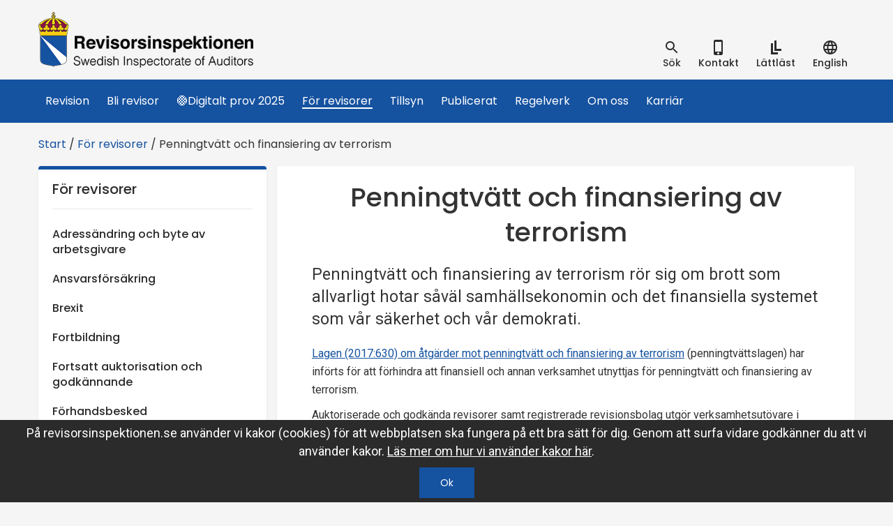

--- FILE ---
content_type: text/html; charset=utf-8
request_url: https://www.revisorsinspektionen.se/for-revisorer/penningtvatt-och-finansiering-av-terrorism/
body_size: 48103
content:

<!DOCTYPE html>
<html lang="sv">
<head>
    <title>Penningtv&#228;tt och finansiering av terrorism - Revisorsinspektionen</title>
    <meta charset="utf-8" />
    <meta http-equiv="X-UA-Compatible" content="IE=edge" />
    <meta name="viewport" content="width=device-width, initial-scale=1.0" />
        <meta name="description" content="Penningtv&#228;tt och finansiering av terrorism r&#246;r sig om brott som allvarligt hotar s&#229;v&#228;l samh&#228;llsekonomin och det finansiella systemet som v&#229;r s&#228;kerhet och v&#229;r demokrati." />
        <meta property="og:description" content="Penningtv&#228;tt och finansiering av terrorism r&#246;r sig om brott som allvarligt hotar s&#229;v&#228;l samh&#228;llsekonomin och det finansiella systemet som v&#229;r s&#228;kerhet och v&#229;r demokrati." />
        <meta name="twitter:description" content="Penningtv&#228;tt och finansiering av terrorism r&#246;r sig om brott som allvarligt hotar s&#229;v&#228;l samh&#228;llsekonomin och det finansiella systemet som v&#229;r s&#228;kerhet och v&#229;r demokrati." />
            <meta property="og:title" content="Penningtv&#228;tt och finansiering av terrorism" />
    <meta property="og:type" content="website" />
    <meta property="og:site_name" content="Revisorsinspektionen" />
    <meta property="og:image" content="" />
    <meta property="og:url" content="https://www.revisorsinspektionen.se/for-revisorer/penningtvatt-och-finansiering-av-terrorism/" />
    <meta name="twitter:card" content="summary" />
    <meta name="twitter:url" content="https://www.revisorsinspektionen.se/for-revisorer/penningtvatt-och-finansiering-av-terrorism/" />
    <meta name="twitter:title" content="Penningtv&#228;tt och finansiering av terrorism" />
    <meta name="twitter:image" content="" />

    
    <link href="https://fonts.googleapis.com/css?family=Poppins:400,500" rel="stylesheet">
    <link href="https://fonts.googleapis.com/css?family=Roboto:400,400i,500,700" rel="stylesheet">
    <link rel="Shortcut Icon" type="image/ico" href="/Static/gfx/icons/Favicon.png" />

    <link href="https://www.revisorsinspektionen.se/for-revisorer/penningtvatt-och-finansiering-av-terrorism/" rel="canonical" />
    

    <link href="/bundles/css?v=tRwLzku_T2Zuacf0IjDEIP7CblXhVvkkRQtQNyu8MsM1" rel="stylesheet"/>


    

    

</head>

<body id="ri_body" class="no-js" data-editmode="False" data-pagetype="informationpage" data-intranet="False">
    <script>document.getElementById('ri_body').className = '';</script>

    <div class="hidden">

        <!--<?xml version="1.0" encoding="UTF-8"?><!DOCTYPE svg PUBLIC "-//W3C//DTD SVG 1.1//EN" "http://www.w3.org/Graphics/SVG/1.1/DTD/svg11.dtd">-->
<svg xmlns="http://www.w3.org/2000/svg"><symbol id="easy_to_read" viewBox="0 0 24 24"><path d="M10 2h3v15h-3zM13 14h7v3h-7z"/><g><path d="M5 6h3v16H5zM8 19h7v3H8z"/></g></symbol><symbol id="facebook-logo-button" viewBox="0 0 49.652 49.652"><path d="M24.826 0C11.137 0 0 11.137 0 24.826c0 13.688 11.137 24.826 24.826 24.826 13.688 0 24.826-11.138 24.826-24.826C49.652 11.137 38.516 0 24.826 0zM31 25.7h-4.039v14.396h-5.985V25.7h-2.845v-5.088h2.845v-3.291c0-2.357 1.12-6.04 6.04-6.04l4.435.017v4.939h-3.219c-.524 0-1.269.262-1.269 1.386v2.99h4.56L31 25.7z"/></symbol><symbol id="google-plus-logo" viewBox="0 0 96.828 96.827"><path d="M62.617 0H39.525c-10.29 0-17.413 2.256-23.824 7.552-5.042 4.35-8.051 10.672-8.051 16.912 0 9.614 7.33 19.831 20.913 19.831 1.306 0 2.752-.134 4.028-.253l-.188.457c-.546 1.308-1.063 2.542-1.063 4.468 0 3.75 1.809 6.063 3.558 8.298l.22.283-.391.027c-5.609.384-16.049 1.1-23.675 5.787-9.007 5.355-9.707 13.145-9.707 15.404 0 8.988 8.376 18.06 27.09 18.06 21.76 0 33.146-12.005 33.146-23.863.002-8.771-5.141-13.101-10.6-17.698l-4.605-3.582c-1.423-1.179-3.195-2.646-3.195-5.364 0-2.672 1.772-4.436 3.336-5.992l.163-.165c4.973-3.917 10.609-8.358 10.609-17.964 0-9.658-6.035-14.649-8.937-17.048h7.663a.488.488 0 0 0 .266-.077l6.601-4.15A.5.5 0 0 0 62.617 0zM34.614 91.535c-13.264 0-22.176-6.195-22.176-15.416 0-6.021 3.645-10.396 10.824-12.997 5.749-1.935 13.17-2.031 13.244-2.031 1.257 0 1.889 0 2.893.126 9.281 6.605 13.743 10.073 13.743 16.678-.001 8.414-7.101 13.64-18.528 13.64zm-.125-50.779c-11.132 0-15.752-14.633-15.752-22.468 0-3.984.906-7.042 2.77-9.351 2.023-2.531 5.487-4.166 8.825-4.166 10.221 0 15.873 13.738 15.873 23.233 0 1.498 0 6.055-3.148 9.22-2.117 2.113-5.56 3.532-8.568 3.532zM94.982 45.223H82.814V33.098a.5.5 0 0 0-.5-.5H77.08a.5.5 0 0 0-.5.5v12.125H64.473a.5.5 0 0 0-.5.5v5.304a.5.5 0 0 0 .5.5H76.58V63.73a.5.5 0 0 0 .5.5h5.234c.275 0 .5-.225.5-.5V51.525h12.168a.5.5 0 0 0 .5-.5v-5.302c0-.277-.223-.5-.5-.5z"/></symbol><symbol id="google-plus" viewBox="0 0 112.196 112.196"><circle cx="56.098" cy="56.097" r="56.098"/><path d="M19.531 58.608c-.199 9.652 6.449 18.863 15.594 21.867 8.614 2.894 19.205.729 24.937-6.648 4.185-5.169 5.136-12.06 4.683-18.498-7.377-.066-14.754-.044-22.12-.033-.012 2.628 0 5.246.011 7.874 4.417.122 8.835.066 13.252.155-1.115 3.821-3.655 7.377-7.51 8.757-7.443 3.28-16.94-1.005-19.282-8.813-2.827-7.477 1.801-16.5 9.442-18.675 4.738-1.667 9.619.21 13.673 2.673 2.054-1.922 3.976-3.976 5.864-6.052-4.606-3.854-10.525-6.217-16.61-5.698-11.939.142-22.387 11.164-21.934 23.091zM79.102 48.668c-.022 2.198-.045 4.407-.056 6.604-2.209.022-4.406.033-6.604.044v6.582c2.198.011 4.407.022 6.604.045.022 2.198.022 4.395.044 6.604 2.187 0 4.385-.011 6.582 0 .012-2.209.022-4.406.045-6.615l6.604-.033v-6.582c-2.197-.011-4.406-.022-6.604-.044-.012-2.198-.033-4.407-.045-6.604l-6.57-.001z"/><path d="M19.531 58.608c-.453-11.927 9.994-22.949 21.933-23.092 6.085-.519 12.005 1.844 16.61 5.698-1.889 2.077-3.811 4.13-5.864 6.052-4.054-2.463-8.935-4.34-13.673-2.673-7.642 2.176-12.27 11.199-9.442 18.675 2.342 7.808 11.839 12.093 19.282 8.813 3.854-1.38 6.395-4.936 7.51-8.757-4.417-.088-8.835-.033-13.252-.155-.011-2.628-.022-5.246-.011-7.874 7.366-.011 14.743-.033 22.12.033.453 6.439-.497 13.33-4.683 18.498-5.732 7.377-16.322 9.542-24.937 6.648-9.143-3.003-15.792-12.214-15.593-21.866zM79.102 48.668h6.57c.012 2.198.033 4.407.045 6.604 2.197.022 4.406.033 6.604.044v6.582l-6.604.033c-.022 2.209-.033 4.406-.045 6.615-2.197-.011-4.396 0-6.582 0-.021-2.209-.021-4.406-.044-6.604-2.197-.023-4.406-.033-6.604-.045v-6.582c2.198-.011 4.396-.022 6.604-.044.011-2.196.033-4.405.056-6.603z" fill="#fff"/></symbol><symbol id="ic_account_circle_black_24px" viewBox="0 0 24 24"><path d="M12 2C6.48 2 2 6.48 2 12s4.48 10 10 10 10-4.48 10-10S17.52 2 12 2zm0 3c1.66 0 3 1.34 3 3s-1.34 3-3 3-3-1.34-3-3 1.34-3 3-3zm0 14.2a7.2 7.2 0 0 1-6-3.22c.03-1.99 4-3.08 6-3.08 1.99 0 5.97 1.09 6 3.08a7.2 7.2 0 0 1-6 3.22z"/><path d="M0 0h24v24H0z" fill="none"/></symbol><symbol id="ic_add_black_24px" viewBox="0 0 24 24"><path d="M19 13h-6v6h-2v-6H5v-2h6V5h2v6h6v2z"/><path d="M0 0h24v24H0z" fill="none"/></symbol><symbol id="ic_chevron_left_black_24px" viewBox="0 0 24 24"><path d="M15.41 7.41L14 6l-6 6 6 6 1.41-1.41L10.83 12z"/><path d="M0 0h24v24H0z" fill="none"/></symbol><symbol id="ic_chevron_right_black_24px" viewBox="0 0 24 24"><path d="M10 6L8.59 7.41 13.17 12l-4.58 4.59L10 18l6-6z"/><path d="M0 0h24v24H0z" fill="none"/></symbol><symbol id="ic_close_black_24px" viewBox="0 0 24 24"><path d="M19 6.41L17.59 5 12 10.59 6.41 5 5 6.41 10.59 12 5 17.59 6.41 19 12 13.41 17.59 19 19 17.59 13.41 12z"/><path d="M0 0h24v24H0z" fill="none"/></symbol><symbol id="ic_date_range_black_24px" viewBox="0 0 24 24"><path d="M9 11H7v2h2v-2zm4 0h-2v2h2v-2zm4 0h-2v2h2v-2zm2-7h-1V2h-2v2H8V2H6v2H5c-1.11 0-1.99.9-1.99 2L3 20a2 2 0 0 0 2 2h14c1.1 0 2-.9 2-2V6c0-1.1-.9-2-2-2zm0 16H5V9h14v11z"/><path d="M0 0h24v24H0z" fill="none"/></symbol><symbol id="ic_file_download_black_24px" viewBox="0 0 24 24"><path d="M19 9h-4V3H9v6H5l7 7 7-7zM5 18v2h14v-2H5z"/><path d="M0 0h24v24H0z" fill="none"/></symbol><symbol id="ic_language_black_24px" viewBox="0 0 24 24"><path d="M0 0h24v24H0z" fill="none"/><path d="M11.99 2C6.47 2 2 6.48 2 12s4.47 10 9.99 10C17.52 22 22 17.52 22 12S17.52 2 11.99 2zm6.93 6h-2.95a15.65 15.65 0 0 0-1.38-3.56A8.03 8.03 0 0 1 18.92 8zM12 4.04c.83 1.2 1.48 2.53 1.91 3.96h-3.82c.43-1.43 1.08-2.76 1.91-3.96zM4.26 14C4.1 13.36 4 12.69 4 12s.1-1.36.26-2h3.38c-.08.66-.14 1.32-.14 2 0 .68.06 1.34.14 2H4.26zm.82 2h2.95c.32 1.25.78 2.45 1.38 3.56A7.987 7.987 0 0 1 5.08 16zm2.95-8H5.08a7.987 7.987 0 0 1 4.33-3.56A15.65 15.65 0 0 0 8.03 8zM12 19.96c-.83-1.2-1.48-2.53-1.91-3.96h3.82c-.43 1.43-1.08 2.76-1.91 3.96zM14.34 14H9.66c-.09-.66-.16-1.32-.16-2 0-.68.07-1.35.16-2h4.68c.09.65.16 1.32.16 2 0 .68-.07 1.34-.16 2zm.25 5.56c.6-1.11 1.06-2.31 1.38-3.56h2.95a8.03 8.03 0 0 1-4.33 3.56zM16.36 14c.08-.66.14-1.32.14-2 0-.68-.06-1.34-.14-2h3.38c.16.64.26 1.31.26 2s-.1 1.36-.26 2h-3.38z"/></symbol><symbol id="ic_location_on_black_24px" viewBox="0 0 24 24"><path d="M12 2C8.13 2 5 5.13 5 9c0 5.25 7 13 7 13s7-7.75 7-13c0-3.87-3.13-7-7-7zm0 9.5a2.5 2.5 0 0 1 0-5 2.5 2.5 0 0 1 0 5z"/><path d="M0 0h24v24H0z" fill="none"/></symbol><symbol id="ic_mail_outline_black_24px" viewBox="0 0 24 24"><path d="M0 0h24v24H0z" fill="none"/><path d="M20 4H4c-1.1 0-1.99.9-1.99 2L2 18c0 1.1.9 2 2 2h16c1.1 0 2-.9 2-2V6c0-1.1-.9-2-2-2zm0 14H4V8l8 5 8-5v10zm-8-7L4 6h16l-8 5z"/></symbol><symbol id="ic_menu_black_24px" viewBox="0 0 24 24"><path d="M0 0h24v24H0z" fill="none"/><path d="M3 18h18v-2H3v2zm0-5h18v-2H3v2zm0-7v2h18V6H3z"/></symbol><symbol id="ic_person_black_48px" viewBox="0 0 24 24"><path d="M12 12c2.21 0 4-1.79 4-4s-1.79-4-4-4-4 1.79-4 4 1.79 4 4 4zm0 2c-2.67 0-8 1.34-8 4v2h16v-2c0-2.66-5.33-4-8-4z"/><path d="M0 0h24v24H0z" fill="none"/></symbol><symbol id="ic_phone_iphone_black_24px" viewBox="0 0 24 24"><path d="M15.5 1h-8A2.5 2.5 0 0 0 5 3.5v17A2.5 2.5 0 0 0 7.5 23h8a2.5 2.5 0 0 0 2.5-2.5v-17A2.5 2.5 0 0 0 15.5 1zm-4 21c-.83 0-1.5-.67-1.5-1.5s.67-1.5 1.5-1.5 1.5.67 1.5 1.5-.67 1.5-1.5 1.5zm4.5-4H7V4h9v14z"/><path d="M0 0h24v24H0z" fill="none"/></symbol><symbol id="ic_remove_black_24px" viewBox="0 0 24 24"><path d="M19 13H5v-2h14v2z"/><path d="M0 0h24v24H0z" fill="none"/></symbol><symbol id="ic_search_black_24px" viewBox="0 0 24 24"><path d="M15.5 14h-.79l-.28-.27A6.471 6.471 0 0 0 16 9.5 6.5 6.5 0 1 0 9.5 16c1.61 0 3.09-.59 4.23-1.57l.27.28v.79l5 4.99L20.49 19l-4.99-5zm-6 0C7.01 14 5 11.99 5 9.5S7.01 5 9.5 5 14 7.01 14 9.5 11.99 14 9.5 14z"/><path d="M0 0h24v24H0z" fill="none"/></symbol><symbol id="linkedin-button" viewBox="0 0 486.392 486.392"><path d="M243.196 0C108.891 0 0 108.891 0 243.196s108.891 243.196 243.196 243.196 243.196-108.891 243.196-243.196C486.392 108.861 377.501 0 243.196 0zm-60.799 360.994h-60.799V148.197h60.799v212.797zm-28.515-225.838c-15.747 0-28.484-12.768-28.484-28.515s12.768-28.515 28.484-28.515c15.747.03 28.515 12.798 28.515 28.515 0 15.747-12.768 28.515-28.515 28.515zm241.311 225.838h-60.799V229.425c0-15.413-4.408-26.204-23.347-26.204-31.403 0-37.452 26.204-37.452 26.204v131.569h-60.799V148.197h60.799v20.337c8.694-6.657 30.399-20.307 60.799-20.307 19.699 0 60.799 11.795 60.799 83.051v129.716z"/></symbol><symbol id="printer" viewBox="0 0 512 512"><path d="M256 0c141.385 0 256 114.615 256 256S397.385 512 256 512C114.612 512 0 397.385 0 256S114.615 0 256 0z" fill="#8a8a8a"/><path d="M31.581 282.865h448.841V412.94c0 8.69-7.108 15.801-15.798 15.801H47.382c-8.69 0-15.801-7.108-15.801-15.801V282.865z" fill="#15bdb1"/><path d="M31.581 282.865h448.841l-37.137-67.325H68.72l-37.137 67.325h-.002z" fill="#20d0c2"/><g fill="#0e7886"><path d="M102.316 332.421h307.369c6.248 0 11.358 5.112 11.358 11.358v16.247c0 6.245-5.112 11.355-11.358 11.355H102.316c-6.248 0-11.36-5.112-11.36-11.355v-16.247c-.001-6.246 5.112-11.358 11.36-11.358zM100.805 232.424h310.388l9.849 28.024H90.953l9.849-28.024h.003z"/></g><path d="M121.259 83.632h269.482v176.817H121.259V83.632z" fill="#fff"/><path d="M107.228 448.972h297.546v-2.649H107.228v2.649z" fill="#dfe1e3"/><path d="M107.228 446.323h297.546l-14.033-113.899h-269.48l-14.033 113.899z" fill="#fff"/><g fill="#c8cacc"><path d="M148.9 216.199h209.964v4.346H148.9v-4.346zm0 12.259h209.964v4.344H148.9v-4.344zm0 12.258h139.788v4.346H148.9v-4.346zM148.9 194.31h172.08v4.344H148.9v-4.344zm0-73.552h209.964v4.346H148.9v-4.346zm0 12.26h209.964v4.344H148.9v-4.344zm0 12.257h209.964v4.346H148.9v-4.346zm0 12.26h172.08v4.346H148.9v-4.346zm0 12.26h210.504v4.344H148.9v-4.344zm0 12.257h210.504v4.346H148.9v-4.346z"/></g><path d="M430.784 300.449a9.06 9.06 0 0 1 9.06 9.06c0 5.005-4.058 9.062-9.06 9.062a9.062 9.062 0 0 1-9.062-9.062c-.001-5.004 4.057-9.06 9.062-9.06z" fill="#ff5b61"/><path d="M458.074 300.449a9.06 9.06 0 0 1 9.06 9.06c0 5.005-4.058 9.062-9.06 9.062a9.063 9.063 0 0 1-9.063-9.062c0-5.004 4.058-9.06 9.063-9.06z" fill="#fbb429"/></symbol><symbol id="right_chevron_circle" viewBox="0 0 34 34"><path class="st0" fill="none" d="M5 5h24v24H5V5z"/><path class="st1" d="M17 2.1C8.8 2.1 2.1 8.8 2.1 17S8.8 31.9 17 31.9 31.9 25.2 31.9 17 25.2 2.1 17 2.1zM15 23l-1.4-1.4 4.6-4.6-4.6-4.6L15 11l6 6-6 6z"/></symbol><symbol id="twitter-logo-button" viewBox="0 0 49.652 49.652"><path d="M24.826 0C11.137 0 0 11.137 0 24.826c0 13.688 11.137 24.826 24.826 24.826 13.688 0 24.826-11.138 24.826-24.826C49.652 11.137 38.516 0 24.826 0zm11.075 19.144c.011.246.017.494.017.742 0 7.551-5.746 16.255-16.259 16.255-3.227 0-6.231-.943-8.759-2.565.447.053.902.08 1.363.08 2.678 0 5.141-.914 7.097-2.446a5.72 5.72 0 0 1-5.338-3.969 5.76 5.76 0 0 0 2.58-.096 5.715 5.715 0 0 1-4.583-5.603l.001-.072a5.69 5.69 0 0 0 2.587.714 5.71 5.71 0 0 1-2.541-4.755c0-1.048.281-2.03.773-2.874a16.225 16.225 0 0 0 11.777 5.972 5.707 5.707 0 0 1-.147-1.303 5.714 5.714 0 0 1 9.884-3.91 11.406 11.406 0 0 0 3.63-1.387 5.74 5.74 0 0 1-2.516 3.162 11.36 11.36 0 0 0 3.282-.899 11.494 11.494 0 0 1-2.848 2.954z"/></symbol></svg>
    </div>

        <!-- Google Tag Manager -->
        <!-- End Google Tag Manager -->

    
    




<div class="searchbar">
    <div class="container">
        <div class="row relative">
<form action="/soksida/" class="search__form" method="get">                <div class="searchbar__searchbarwrapper">
                    <div class="searchbar__searchfieldwrapper">
                        <input id="searchinput" type="search" class="form-control searchbar__searchfield srchTxt" name="q" aria-label="Sökruta" placeholder="S&#246;k inneh&#229;ll p&#229; webbplatsen" />
                        <button type="submit" class="button button--search">S&#246;k</button>
                    </div>
                </div>
</form>
            <button class="searchbar__closebtn">
                st&#228;ng
                <svg class="svg"><use href="#ic_close_black_24px"></use></svg>
            </button>
        </div>
    </div>
</div>


<header class="topheader">
    <div class="container">
        <div class="row relative">
            <a href="/"  class="logo">
                <h1 class="sr-only">Revisorsinspektionen</h1>
                <img src="/Static/gfx/logo.png" alt="Revisorsinspektionens logotyp" />
            </a>
            <button id="mobilemenu-btn" class="mobilemenu__btn" data-togglestyle="slide">
                <svg class="svg"><use href="#ic_menu_black_24px"></use></svg>
                meny
            </button>

            <ul class="toolnav">
                <li class="toolnav__item">
                    <button id="searchtoggle" data-togglestyle="slide" class="toolnav__button">
                        <svg class="svg"><use href="#ic_search_black_24px"></use></svg>
                        <div>S&#246;k</div>
                    </button>
                </li>
                    <li class="toolnav__item">
                        <a href="/om-ri/kontakt/"  class="toolnav__button toolnav--link">
                            <svg class="svg"><use href="#ic_phone_iphone_black_24px"></use></svg>
                            <div> Kontakt</div>
                        </a>
                    </li>




                                            <li class="toolnav__item">
                                <a href="/lattlast/"  class="toolnav__button toolnav--link">
                                    <svg class="svg"><use href="#easy_to_read"></use></svg>
                                    <div>L&#228;ttl&#228;st</div>
                                </a>
                            </li>
                        <li class="toolnav__item">
                            <a href="/en/English/"  class="toolnav__button toolnav--link">
                                <svg class="svg"><use href="#ic_language_black_24px"></use></svg>
                                <div>English</div>
                            </a>
                        </li>

            </ul>
        </div>
    </div>

    <div class="topmenu mainmenu">
        <div class="container">
            <div class="row">
                <nav>
                    <ul class="topmenu__list">
                        <li class="topmenu__logo">
                            <a href="/"  title="Till startsidan"><img src="/Static/gfx/vapen.svg" alt="Revisorsinspektionens logotyp" /></a>
                        </li>
                            <li class="topmenu__item">
        <a href="/om-revision/" class="topmenu__link " >Revision</a>
    </li>
    <li class="topmenu__item">
        <a href="/bli-revisor/" class="topmenu__link " >Bli revisor</a>
    </li>
    <li class="topmenu__item">
        <a href="/digital-prov-2025/" class="topmenu__link " >&#128992;Digitalt prov 2025</a>
    </li>
    <li class="topmenu__item topmenu__item--active">
        <a href="/for-revisorer/" class="topmenu__link " >F&#246;r revisorer</a>
    </li>
    <li class="topmenu__item">
        <a href="/tillsyn/" class="topmenu__link " >Tillsyn</a>
    </li>
    <li class="topmenu__item">
        <a href="/publikationer/" class="topmenu__link " >Publicerat</a>
    </li>
    <li class="topmenu__item">
        <a href="/regelverk/" class="topmenu__link " >Regelverk</a>
    </li>
    <li class="topmenu__item">
        <a href="/om-ri/" class="topmenu__link " >Om oss</a>
    </li>
    <li class="topmenu__item">
        <a href="/karriar/" class="topmenu__link " >Karri&#228;r</a>
    </li>

                    </ul>
                </nav>
            </div>
        </div>
    </div>
    <div class="topmenu affix-offset">
        <div class="container">
            <div class="row">
                <nav>
                    <ul class="topmenu__list">
                        <li class="topmenu__item">
                            <a href="#" class="topmenu__link">&nbsp;</a>
                        </li>
                    </ul>
                </nav>
            </div>
        </div>
    </div>
</header>

<div class="mobilemenu">
    <div class="mobilemenu__tools">
<form action="/soksida/" class="" method="get">            <div class="searchbar__searchfieldwrapper">
                <input id="mobilesearchinput" type="search" name="q" class="form-control searchbar__searchfield" aria-label="Sökruta" placeholder="S&#246;k inneh&#229;ll p&#229; webbplatsen" />
                <button type="submit" class="button button--search">S&#246;k</button>
            </div>
</form>        <ul class="toolnav toolnav--mobile">
                <li class="toolnav__item">
                    <a href="/om-ri/kontakt/"  class="toolnav__button toolnav--link">
                        <svg class="svg"><use href="#ic_phone_iphone_black_24px"></use></svg>
                        <div>Kontakt</div>
                    </a>
                </li>
                                                <li class="toolnav__item">
                            <a href="/lattlast/"  class="toolnav__button toolnav--link">
                                <svg class="svg"><use href="#easy_to_read"></use></svg>
                                <div>L&#228;ttl&#228;st</div>
                            </a>
                        </li>
                    <li class="toolnav__item">
                        
                        <a href="/en/English/"  class="toolnav__button toolnav--link">
                            <svg class="svg"><use href="#ic_language_black_24px"></use></svg>
                            <div>English</div>
                        </a>
                    </li>
        </ul>
    </div>





<nav class="mobilemenu__menu">
    <ul class="mobilemenu__list">

            <li class="mobilemenu__item">

            <div class="mobilemenu__item__wrapper">
                <a class="mobilemenu__link" href="/om-revision/">Revision</a>

                    <button title ="Menyalternativ under Revision" class="mobilemenu__item__wrapper--arrow  togglearrow" data-toggle="collapse" data-target="#3b4e4646-8a7f-4171-9af0-6337f9004df7">
                        <svg class="svg add">
                            <use xlink:href="#ic_add_black_24px" href="#ic_add_black_24px"></use>
                        </svg>
                        <svg class="svg remove">
                            <use xlink:href="#ic_remove_black_24px" href="#ic_remove_black_24px"></use>
                        </svg>
                    </button>
            </div>

            <ul id="3b4e4646-8a7f-4171-9af0-6337f9004df7" class="mobilemenu__list collapse">
                    <li class="mobilemenu__item">

            <div class="mobilemenu__item__wrapper">
                <a class="mobilemenu__link" href="/om-revision/revision--annan-granskning/">Revisionsverksamhet</a>

            </div>


    </li>
    <li class="mobilemenu__item">

            <div class="mobilemenu__item__wrapper">
                <a class="mobilemenu__link" href="/om-revision/agaremedlemmar/">&#196;gare/medlemmar</a>

            </div>


    </li>
    <li class="mobilemenu__item">

            <div class="mobilemenu__item__wrapper">
                <a class="mobilemenu__link" href="/om-revision/styrelsevd/">Styrelse/VD</a>

            </div>


    </li>
    <li class="mobilemenu__item">

            <div class="mobilemenu__item__wrapper">
                <a class="mobilemenu__link" href="/om-revision/r/">Revisor</a>

            </div>


    </li>
    <li class="mobilemenu__item">

            <div class="mobilemenu__item__wrapper">
                <a class="mobilemenu__link" href="/om-revision/arsredovisning/">&#197;rsredovisning</a>

            </div>


    </li>
    <li class="mobilemenu__item">

            <div class="mobilemenu__item__wrapper">
                <a class="mobilemenu__link" href="/om-revision/revisorsinspektionen/">Revisorsinspektionen</a>

            </div>


    </li>
    <li class="mobilemenu__item">

            <div class="mobilemenu__item__wrapper">
                <a class="mobilemenu__link" href="/om-revision/redovisningskonsult/">Redovisningskonsult</a>

            </div>


    </li>

            </ul>

    </li>
    <li class="mobilemenu__item">

            <div class="mobilemenu__item__wrapper">
                <a class="mobilemenu__link" href="/bli-revisor/">Bli revisor</a>

                    <button title ="Menyalternativ under Bli revisor" class="mobilemenu__item__wrapper--arrow  togglearrow" data-toggle="collapse" data-target="#7eddf421-902c-4209-9fde-4c648e3a2972">
                        <svg class="svg add">
                            <use xlink:href="#ic_add_black_24px" href="#ic_add_black_24px"></use>
                        </svg>
                        <svg class="svg remove">
                            <use xlink:href="#ic_remove_black_24px" href="#ic_remove_black_24px"></use>
                        </svg>
                    </button>
            </div>

            <ul id="7eddf421-902c-4209-9fde-4c648e3a2972" class="mobilemenu__list collapse">
                    <li class="mobilemenu__item">

            <div class="mobilemenu__item__wrapper">
                <a class="mobilemenu__link" href="/bli-revisor/utbildning/">Revisorsexamen</a>

                    <button title ="Menyalternativ under Revisorsexamen" class="mobilemenu__item__wrapper--arrow  togglearrow" data-toggle="collapse" data-target="#5715a6b8-a13c-473c-8eac-5f662158cce7">
                        <svg class="svg add">
                            <use xlink:href="#ic_add_black_24px" href="#ic_add_black_24px"></use>
                        </svg>
                        <svg class="svg remove">
                            <use xlink:href="#ic_remove_black_24px" href="#ic_remove_black_24px"></use>
                        </svg>
                    </button>
            </div>

            <ul id="5715a6b8-a13c-473c-8eac-5f662158cce7" class="mobilemenu__list collapse">
                    <li class="mobilemenu__item">

            <div class="mobilemenu__item__wrapper">
                <a class="mobilemenu__link" href="/bli-revisor/utbildning/kandidatexamen/">1. Kandidatexamen</a>

            </div>


    </li>
    <li class="mobilemenu__item">

            <div class="mobilemenu__item__wrapper">
                <a class="mobilemenu__link" href="/bli-revisor/utbildning/2.-Obligatoriska-amnesomraden-i-revisorsutbildningen/">2. Obligatoriska &#228;mnesomr&#229;den i revisorsutbildningen</a>

            </div>


    </li>
    <li class="mobilemenu__item">

            <div class="mobilemenu__item__wrapper">
                <a class="mobilemenu__link" href="/bli-revisor/utbildning/3.-praktisk-utbildning/">3. Praktisk utbildning</a>

            </div>


    </li>
    <li class="mobilemenu__item">

            <div class="mobilemenu__item__wrapper">
                <a class="mobilemenu__link" href="/bli-revisor/utbildning/4.-revisorsexamen/">4. Prov f&#246;r revisorsexamen</a>

            </div>


    </li>

            </ul>

    </li>
    <li class="mobilemenu__item">

            <div class="mobilemenu__item__wrapper">
                <a class="mobilemenu__link" href="/bli-revisor/godkannande-av-utbildningsplan/">Godk&#228;nnande av utbildningsplan</a>

            </div>


    </li>
    <li class="mobilemenu__item">

            <div class="mobilemenu__item__wrapper">
                <a class="mobilemenu__link" href="/bli-revisor/prov2/">Om provet</a>

                    <button title ="Menyalternativ under Om provet" class="mobilemenu__item__wrapper--arrow  togglearrow" data-toggle="collapse" data-target="#1650b12f-8687-4faa-a53a-3ba2e42dba17">
                        <svg class="svg add">
                            <use xlink:href="#ic_add_black_24px" href="#ic_add_black_24px"></use>
                        </svg>
                        <svg class="svg remove">
                            <use xlink:href="#ic_remove_black_24px" href="#ic_remove_black_24px"></use>
                        </svg>
                    </button>
            </div>

            <ul id="1650b12f-8687-4faa-a53a-3ba2e42dba17" class="mobilemenu__list collapse">
                    <li class="mobilemenu__item">

            <div class="mobilemenu__item__wrapper">
                <a class="mobilemenu__link" href="/bli-revisor/prov2/bedomning-av-prov/">Bed&#246;mning av prov</a>

            </div>


    </li>
    <li class="mobilemenu__item">

            <div class="mobilemenu__item__wrapper">
                <a class="mobilemenu__link" href="/bli-revisor/prov2/riktlinjer-vid-begaran-om-fornyad-bedomning/">Riktlinjer vid beg&#228;ran om f&#246;rnyad bed&#246;mning</a>

            </div>


    </li>
    <li class="mobilemenu__item">

            <div class="mobilemenu__item__wrapper">
                <a class="mobilemenu__link" href="/bli-revisor/prov2/rattningsprocessen/">R&#228;ttningsprocessen</a>

            </div>


    </li>

            </ul>

    </li>
    <li class="mobilemenu__item">

            <div class="mobilemenu__item__wrapper">
                <a class="mobilemenu__link" href="/bli-revisor/senaste-provet/">Senaste provet</a>

            </div>


    </li>
    <li class="mobilemenu__item">

            <div class="mobilemenu__item__wrapper">
                <a class="mobilemenu__link" href="/bli-revisor/gamla-prov/">Gamla prov</a>

            </div>


    </li>
    <li class="mobilemenu__item">

            <div class="mobilemenu__item__wrapper">
                <a class="mobilemenu__link" href="/bli-revisor/lamplighetsprov/">L&#228;mplighetsprov</a>

            </div>


    </li>
    <li class="mobilemenu__item">

            <div class="mobilemenu__item__wrapper">
                <a class="mobilemenu__link" href="/bli-revisor/auktorisation/">Auktorisation</a>

            </div>


    </li>
    <li class="mobilemenu__item">

            <div class="mobilemenu__item__wrapper">
                <a class="mobilemenu__link" href="/bli-revisor/aterkomma-till-yrket/">&#197;terkomma till yrket</a>

            </div>


    </li>

            </ul>

    </li>
    <li class="mobilemenu__item">

            <div class="mobilemenu__item__wrapper">
                <a class="mobilemenu__link" href="/digital-prov-2025/">&#128992;Digitalt prov 2025</a>

                    <button title ="Menyalternativ under &#128992;Digitalt prov 2025" class="mobilemenu__item__wrapper--arrow  togglearrow" data-toggle="collapse" data-target="#af9beaa5-c8b4-417a-9724-6a803e418bfa">
                        <svg class="svg add">
                            <use xlink:href="#ic_add_black_24px" href="#ic_add_black_24px"></use>
                        </svg>
                        <svg class="svg remove">
                            <use xlink:href="#ic_remove_black_24px" href="#ic_remove_black_24px"></use>
                        </svg>
                    </button>
            </div>

            <ul id="af9beaa5-c8b4-417a-9724-6a803e418bfa" class="mobilemenu__list collapse">
                    <li class="mobilemenu__item">

            <div class="mobilemenu__item__wrapper">
                <a class="mobilemenu__link" href="/digital-prov-2025/a/">Praktiska f&#246;ruts&#228;ttningar</a>

            </div>


    </li>
    <li class="mobilemenu__item">

            <div class="mobilemenu__item__wrapper">
                <a class="mobilemenu__link" href="/digital-prov-2025/b/">Provets inriktning</a>

            </div>


    </li>

            </ul>

    </li>
    <li class="mobilemenu__item">

            <div class="mobilemenu__item__wrapper">
                <a class="mobilemenu__link" href="/for-revisorer/">F&#246;r revisorer</a>

                    <button title ="Menyalternativ under F&#246;r revisorer" class="mobilemenu__item__wrapper--arrow  mobilemenu__item__wrapper--arrowdown" data-toggle="collapse" data-target="#c2413788-95e9-4c96-b670-e8448c116a4a">
                        <svg class="svg add">
                            <use xlink:href="#ic_add_black_24px" href="#ic_add_black_24px"></use>
                        </svg>
                        <svg class="svg remove">
                            <use xlink:href="#ic_remove_black_24px" href="#ic_remove_black_24px"></use>
                        </svg>
                    </button>
            </div>

            <ul id="c2413788-95e9-4c96-b670-e8448c116a4a" class="mobilemenu__list collapse in">
                    <li class="mobilemenu__item">

            <div class="mobilemenu__item__wrapper">
                <a class="mobilemenu__link" href="/for-revisorer/adressandring-och-byte-av-arbetsgivare/">Adress&#228;ndring och byte av arbetsgivare</a>

            </div>


    </li>
    <li class="mobilemenu__item">

            <div class="mobilemenu__item__wrapper">
                <a class="mobilemenu__link" href="/for-revisorer/en-ny-ordning-for-revisorers-ansvarsforsakring/">Ansvarsf&#246;rs&#228;kring</a>

            </div>


    </li>
    <li class="mobilemenu__item">

            <div class="mobilemenu__item__wrapper">
                <a class="mobilemenu__link" href="/for-revisorer/brexit/">Brexit</a>

            </div>


    </li>
    <li class="mobilemenu__item">

            <div class="mobilemenu__item__wrapper">
                <a class="mobilemenu__link" href="/for-revisorer/fortbildning/">Fortbildning</a>

            </div>


    </li>
    <li class="mobilemenu__item">

            <div class="mobilemenu__item__wrapper">
                <a class="mobilemenu__link" href="/for-revisorer/fortsatt-auktorisation-och-godkannande/">Fortsatt auktorisation och godk&#228;nnande</a>

            </div>


    </li>
    <li class="mobilemenu__item">

            <div class="mobilemenu__item__wrapper">
                <a class="mobilemenu__link" href="/for-revisorer/forhandsbesked/">F&#246;rhandsbesked</a>

            </div>


    </li>
    <li class="mobilemenu__item">

            <div class="mobilemenu__item__wrapper">
                <a class="mobilemenu__link" href="/for-revisorer/--hallbarhet/">H&#229;llbarhet</a>

                    <button title ="Menyalternativ under H&#229;llbarhet" class="mobilemenu__item__wrapper--arrow  togglearrow" data-toggle="collapse" data-target="#c9d685bf-6d98-4647-875a-c620e1735d3e">
                        <svg class="svg add">
                            <use xlink:href="#ic_add_black_24px" href="#ic_add_black_24px"></use>
                        </svg>
                        <svg class="svg remove">
                            <use xlink:href="#ic_remove_black_24px" href="#ic_remove_black_24px"></use>
                        </svg>
                    </button>
            </div>

            <ul id="c9d685bf-6d98-4647-875a-c620e1735d3e" class="mobilemenu__list collapse">
                    <li class="mobilemenu__item">

            <div class="mobilemenu__item__wrapper">
                <a class="mobilemenu__link" href="/for-revisorer/--hallbarhet/--hallbarhet/">N&#228;r m&#229;ste f&#246;retagen b&#246;rja h&#229;llbarhetsrapportera?</a>

            </div>


    </li>
    <li class="mobilemenu__item">

            <div class="mobilemenu__item__wrapper">
                <a class="mobilemenu__link" href="/for-revisorer/--hallbarhet/--hallbarhet1/">Vem &#228;r beh&#246;rig att granska h&#229;llbarhetsrapporter?</a>

            </div>


    </li>
    <li class="mobilemenu__item">

            <div class="mobilemenu__item__wrapper">
                <a class="mobilemenu__link" href="/for-revisorer/--hallbarhet/hur-ansoker-man-om-behorighet/">Hur ans&#246;ker man om beh&#246;righet?</a>

            </div>


    </li>
    <li class="mobilemenu__item">

            <div class="mobilemenu__item__wrapper">
                <a class="mobilemenu__link" href="/for-revisorer/--hallbarhet/--hallbarhet32/">Beh&#246;righetens giltighetstid</a>

            </div>


    </li>
    <li class="mobilemenu__item">

            <div class="mobilemenu__item__wrapper">
                <a class="mobilemenu__link" href="/for-revisorer/--hallbarhet/--hallbarhet322/">Hur avs&#228;ger man sig beh&#246;righeten?</a>

            </div>


    </li>
    <li class="mobilemenu__item">

            <div class="mobilemenu__item__wrapper">
                <a class="mobilemenu__link" href="/for-revisorer/--hallbarhet/--hallbarhet2x/">H&#229;llbarhet i utbildningen och examen</a>

            </div>


    </li>
    <li class="mobilemenu__item">

            <div class="mobilemenu__item__wrapper">
                <a class="mobilemenu__link" href="/for-revisorer/--hallbarhet/--hallbarhet3/">H&#229;llbarhet i fortbildningen</a>

            </div>


    </li>
    <li class="mobilemenu__item">

            <div class="mobilemenu__item__wrapper">
                <a class="mobilemenu__link" href="/for-revisorer/--hallbarhet/--hallbarhet3222/">&#197;terf&#229;ende av beh&#246;righet och &#229;terkomst till yrket</a>

            </div>


    </li>

            </ul>

    </li>
    <li class="mobilemenu__item">

            <div class="mobilemenu__item__wrapper mobilemenu__item__wrapper--active">
                <span class="mobilemenu__link mobilemenu__link--active">Penningtv&#228;tt och finansiering av terrorism</span>

                    <button class="mobilemenu__item__wrapper--arrow mobilemenu__item__wrapper--arrowdown" data-toggle="collapse" data-target="#f4ab8857-1c04-4fdc-93f6-2d3a2b2eec8f">
                        <svg class="svg add">
                            <use xlink:href="#ic_add_black_24px" href="#ic_add_black_24px"></use>
                        </svg>
                        <svg class="svg remove">
                            <use xlink:href="#ic_remove_black_24px" href="#ic_remove_black_24px"></use>
                        </svg>
                    </button>
            </div>

            <ul id="f4ab8857-1c04-4fdc-93f6-2d3a2b2eec8f" class="mobilemenu__list collapse in">
                    <li class="mobilemenu__item">

            <div class="mobilemenu__item__wrapper">
                <a class="mobilemenu__link" href="/for-revisorer/penningtvatt-och-finansiering-av-terrorism/dina-skyldigheter-som-verksamhetsutovare/">Dina skyldigheter som verksamhetsut&#246;vare</a>

            </div>


    </li>
    <li class="mobilemenu__item">

            <div class="mobilemenu__item__wrapper">
                <a class="mobilemenu__link" href="/for-revisorer/penningtvatt-och-finansiering-av-terrorism/ris-penningtvattstillsyn-och-uppdrag/">Revisorsinspektionens penningtv&#228;ttstillsyn och uppdrag</a>

            </div>


    </li>
    <li class="mobilemenu__item">

            <div class="mobilemenu__item__wrapper">
                <a class="mobilemenu__link" href="/for-revisorer/penningtvatt-och-finansiering-av-terrorism/informationsmaterial-och-lankar/">Informationsmaterial och l&#228;nkar</a>

            </div>


    </li>

            </ul>

    </li>
    <li class="mobilemenu__item">

            <div class="mobilemenu__item__wrapper">
                <a class="mobilemenu__link" href="/for-revisorer/registrering-och-fortsatt-registrering-av-revisionsbolag/">Registrering och fortsatt registrering av revisionsbolag</a>

            </div>


    </li>
    <li class="mobilemenu__item">

            <div class="mobilemenu__item__wrapper">
                <a class="mobilemenu__link" href="/tillsyn/kvalitetskontroll/tank-pa-detta-nar-du-reviderar-foretag-av-allmant-intresse/">T&#228;nk p&#229; detta n&#228;r du reviderar f&#246;retag av allm&#228;nt intresse</a>

            </div>


    </li>
    <li class="mobilemenu__item">

            <div class="mobilemenu__item__wrapper">
                <a class="mobilemenu__link" href="/for-revisorer/dispensundantag/">Undantag (dispens)</a>

            </div>


    </li>
    <li class="mobilemenu__item">

            <div class="mobilemenu__item__wrapper">
                <a class="mobilemenu__link" href="/for-revisorer/upphavande-pa-egen-begaran-aterkallelse/">Upph&#228;vande p&#229; egen beg&#228;ran (&#229;terkallelse)</a>

            </div>


    </li>
    <li class="mobilemenu__item">

            <div class="mobilemenu__item__wrapper">
                <a class="mobilemenu__link" href="/for-revisorer/arsavgift/">&#197;rsavgift</a>

            </div>


    </li>
    <li class="mobilemenu__item">

            <div class="mobilemenu__item__wrapper">
                <a class="mobilemenu__link" href="/bli-revisor/aterkomma-till-yrket/">&#197;terkomma till yrket</a>

            </div>


    </li>

            </ul>

    </li>
    <li class="mobilemenu__item">

            <div class="mobilemenu__item__wrapper">
                <a class="mobilemenu__link" href="/tillsyn/">Tillsyn</a>

                    <button title ="Menyalternativ under Tillsyn" class="mobilemenu__item__wrapper--arrow  togglearrow" data-toggle="collapse" data-target="#5066c7ec-3533-451c-907f-ff072531783e">
                        <svg class="svg add">
                            <use xlink:href="#ic_add_black_24px" href="#ic_add_black_24px"></use>
                        </svg>
                        <svg class="svg remove">
                            <use xlink:href="#ic_remove_black_24px" href="#ic_remove_black_24px"></use>
                        </svg>
                    </button>
            </div>

            <ul id="5066c7ec-3533-451c-907f-ff072531783e" class="mobilemenu__list collapse">
                    <li class="mobilemenu__item">

            <div class="mobilemenu__item__wrapper">
                <a class="mobilemenu__link" href="/tillsyn/hur-utreds-en-anmalan/">Hur utreds en anm&#228;lan?</a>

            </div>


    </li>
    <li class="mobilemenu__item">

            <div class="mobilemenu__item__wrapper">
                <a class="mobilemenu__link" href="/tillsyn/disciplinarenden/">Riskbaserad tillsyn</a>

            </div>


    </li>
    <li class="mobilemenu__item">

            <div class="mobilemenu__item__wrapper">
                <a class="mobilemenu__link" href="/tillsyn/kvalitetskontroll/">Kvalitetskontroll</a>

                    <button title ="Menyalternativ under Kvalitetskontroll" class="mobilemenu__item__wrapper--arrow  togglearrow" data-toggle="collapse" data-target="#ee7fc659-7831-4dfe-8d3f-e00ca499ec4f">
                        <svg class="svg add">
                            <use xlink:href="#ic_add_black_24px" href="#ic_add_black_24px"></use>
                        </svg>
                        <svg class="svg remove">
                            <use xlink:href="#ic_remove_black_24px" href="#ic_remove_black_24px"></use>
                        </svg>
                    </button>
            </div>

            <ul id="ee7fc659-7831-4dfe-8d3f-e00ca499ec4f" class="mobilemenu__list collapse">
                    <li class="mobilemenu__item">

            <div class="mobilemenu__item__wrapper">
                <a class="mobilemenu__link" href="/tillsyn/kvalitetskontroll/revisorer-i-foretag-av-allmant-intresse/">Revisorer i f&#246;retag av allm&#228;nt intresse</a>

            </div>


    </li>
    <li class="mobilemenu__item">

            <div class="mobilemenu__item__wrapper">
                <a class="mobilemenu__link" href="/publikationer/rapporter-fran-kvalitetskontroller/">Rapporter fr&#229;n kvalitetskontrollerna</a>

            </div>


    </li>
    <li class="mobilemenu__item">

            <div class="mobilemenu__item__wrapper">
                <a class="mobilemenu__link" href="/tillsyn/kvalitetskontroll/ovriga-revisorer/">&#214;vriga kvalificerade revisorer</a>

            </div>


    </li>
    <li class="mobilemenu__item">

            <div class="mobilemenu__item__wrapper">
                <a class="mobilemenu__link" href="/tillsyn/kvalitetskontroll/tank-pa-detta-nar-du-reviderar-foretag-av-allmant-intresse/">T&#228;nk p&#229; detta n&#228;r du reviderar f&#246;retag av allm&#228;nt intresse</a>

            </div>


    </li>

            </ul>

    </li>
    <li class="mobilemenu__item">

            <div class="mobilemenu__item__wrapper">
                <a class="mobilemenu__link" href="/tillsyn/tematillsyn/">Tematillsyn</a>

                    <button title ="Menyalternativ under Tematillsyn" class="mobilemenu__item__wrapper--arrow  togglearrow" data-toggle="collapse" data-target="#ba9793a8-8856-4a3e-b513-b4bdf33fc236">
                        <svg class="svg add">
                            <use xlink:href="#ic_add_black_24px" href="#ic_add_black_24px"></use>
                        </svg>
                        <svg class="svg remove">
                            <use xlink:href="#ic_remove_black_24px" href="#ic_remove_black_24px"></use>
                        </svg>
                    </button>
            </div>

            <ul id="ba9793a8-8856-4a3e-b513-b4bdf33fc236" class="mobilemenu__list collapse">
                    <li class="mobilemenu__item">

            <div class="mobilemenu__item__wrapper">
                <a class="mobilemenu__link" href="/publikationer/tematillsyn/">Rapporter fr&#229;n tematillsyn</a>

            </div>


    </li>
    <li class="mobilemenu__item">

            <div class="mobilemenu__item__wrapper">
                <a class="mobilemenu__link" href="/tillsyn/tematillsyn/pagaende-tematillsyn/">P&#229;g&#229;ende tematillsyn</a>

            </div>


    </li>

            </ul>

    </li>
    <li class="mobilemenu__item">

            <div class="mobilemenu__item__wrapper">
                <a class="mobilemenu__link" href="/tillsyn/offentlighet-och-sekretess-i-disciplinarende/">Offentlighet och sekretess i tillsynsverksamheten</a>

            </div>


    </li>
    <li class="mobilemenu__item">

            <div class="mobilemenu__item__wrapper">
                <a class="mobilemenu__link" href="/tillsyn/rapportering-om-missforhallanden/">Visselbl&#229;sning</a>

            </div>


    </li>

            </ul>

    </li>
    <li class="mobilemenu__item">

            <div class="mobilemenu__item__wrapper">
                <a class="mobilemenu__link" href="/publikationer/">Publicerat</a>

                    <button title ="Menyalternativ under Publicerat" class="mobilemenu__item__wrapper--arrow  togglearrow" data-toggle="collapse" data-target="#fd4c6fff-546b-4483-9093-157ea35ffc0a">
                        <svg class="svg add">
                            <use xlink:href="#ic_add_black_24px" href="#ic_add_black_24px"></use>
                        </svg>
                        <svg class="svg remove">
                            <use xlink:href="#ic_remove_black_24px" href="#ic_remove_black_24px"></use>
                        </svg>
                    </button>
            </div>

            <ul id="fd4c6fff-546b-4483-9093-157ea35ffc0a" class="mobilemenu__list collapse">
                    <li class="mobilemenu__item">

            <div class="mobilemenu__item__wrapper">
                <a class="mobilemenu__link" href="/publikationer/allmanna-uttalanden/">Allm&#228;nna uttalanden och yttranden</a>

            </div>


    </li>
    <li class="mobilemenu__item">

            <div class="mobilemenu__item__wrapper">
                <a class="mobilemenu__link" href="/publikationer/information-med-anledning-av-coronaviruset-covid-19/">Information med anledning av coronaviruset, covid-19</a>

            </div>


    </li>
    <li class="mobilemenu__item">

            <div class="mobilemenu__item__wrapper">
                <a class="mobilemenu__link" href="/publikationer/internationellt/">Internationellt</a>

                    <button title ="Menyalternativ under Internationellt" class="mobilemenu__item__wrapper--arrow  togglearrow" data-toggle="collapse" data-target="#efd4b118-38aa-4552-8f85-3a60d2b1682a">
                        <svg class="svg add">
                            <use xlink:href="#ic_add_black_24px" href="#ic_add_black_24px"></use>
                        </svg>
                        <svg class="svg remove">
                            <use xlink:href="#ic_remove_black_24px" href="#ic_remove_black_24px"></use>
                        </svg>
                    </button>
            </div>

            <ul id="efd4b118-38aa-4552-8f85-3a60d2b1682a" class="mobilemenu__list collapse">
                    <li class="mobilemenu__item">

            <div class="mobilemenu__item__wrapper">
                <a class="mobilemenu__link" href="/publikationer/internationellt/ceaob/">CEAOB</a>

                    <button title ="Menyalternativ under CEAOB" class="mobilemenu__item__wrapper--arrow  togglearrow" data-toggle="collapse" data-target="#ea7941b3-1262-4058-bf88-591b3ea5c284">
                        <svg class="svg add">
                            <use xlink:href="#ic_add_black_24px" href="#ic_add_black_24px"></use>
                        </svg>
                        <svg class="svg remove">
                            <use xlink:href="#ic_remove_black_24px" href="#ic_remove_black_24px"></use>
                        </svg>
                    </button>
            </div>

            <ul id="ea7941b3-1262-4058-bf88-591b3ea5c284" class="mobilemenu__list collapse">
                    <li class="mobilemenu__item">

            <div class="mobilemenu__item__wrapper">
                <a class="mobilemenu__link" href="/publikationer/internationellt/ceaob/remissyttranden/">Remissyttranden</a>

            </div>


    </li>
    <li class="mobilemenu__item">

            <div class="mobilemenu__item__wrapper">
                <a class="mobilemenu__link" href="/publikationer/internationellt/ceaob/ceaobs-vagledningar/">CEAOB:s v&#228;gledningar</a>

            </div>


    </li>
    <li class="mobilemenu__item">

            <div class="mobilemenu__item__wrapper">
                <a class="mobilemenu__link" href="/publikationer/internationellt/ceaob/infographics/">Infographics</a>

            </div>


    </li>

            </ul>

    </li>
    <li class="mobilemenu__item">

            <div class="mobilemenu__item__wrapper">
                <a class="mobilemenu__link" href="/publikationer/internationellt/ifiar/">IFIAR</a>

                    <button title ="Menyalternativ under IFIAR" class="mobilemenu__item__wrapper--arrow  togglearrow" data-toggle="collapse" data-target="#e1824a02-3720-4db7-bf05-186bee81d9b8">
                        <svg class="svg add">
                            <use xlink:href="#ic_add_black_24px" href="#ic_add_black_24px"></use>
                        </svg>
                        <svg class="svg remove">
                            <use xlink:href="#ic_remove_black_24px" href="#ic_remove_black_24px"></use>
                        </svg>
                    </button>
            </div>

            <ul id="e1824a02-3720-4db7-bf05-186bee81d9b8" class="mobilemenu__list collapse">
                    <li class="mobilemenu__item">

            <div class="mobilemenu__item__wrapper">
                <a class="mobilemenu__link" href="/publikationer/internationellt/ifiar/ifiar-survey/">IFIAR Survey</a>

            </div>


    </li>
    <li class="mobilemenu__item">

            <div class="mobilemenu__item__wrapper">
                <a class="mobilemenu__link" href="/publikationer/internationellt/ifiar/ovrigt/">&#214;vrigt</a>

            </div>


    </li>

            </ul>

    </li>

            </ul>

    </li>
    <li class="mobilemenu__item">

            <div class="mobilemenu__item__wrapper">
                <a class="mobilemenu__link" href="/publikationer/marknadsandel-for-revision-av-foretag-av-allmant-intresse/">Marknadsandel f&#246;r revision av f&#246;retag av allm&#228;nt intresse</a>

            </div>


    </li>
    <li class="mobilemenu__item">

            <div class="mobilemenu__item__wrapper">
                <a class="mobilemenu__link" href="/publikationer/manadsstatistik/">M&#229;nadsstatistik</a>

                    <button title ="Menyalternativ under M&#229;nadsstatistik" class="mobilemenu__item__wrapper--arrow  togglearrow" data-toggle="collapse" data-target="#56af1e04-e33b-41de-9885-9c14096369be">
                        <svg class="svg add">
                            <use xlink:href="#ic_add_black_24px" href="#ic_add_black_24px"></use>
                        </svg>
                        <svg class="svg remove">
                            <use xlink:href="#ic_remove_black_24px" href="#ic_remove_black_24px"></use>
                        </svg>
                    </button>
            </div>

            <ul id="56af1e04-e33b-41de-9885-9c14096369be" class="mobilemenu__list collapse">
                    <li class="mobilemenu__item">

            <div class="mobilemenu__item__wrapper">
                <a class="mobilemenu__link" href="/publikationer/manadsstatistik/2026/">2026</a>

                    <button title ="Menyalternativ under 2026" class="mobilemenu__item__wrapper--arrow  togglearrow" data-toggle="collapse" data-target="#b7fe6f5b-f697-4bdf-b83f-35d7329675a4">
                        <svg class="svg add">
                            <use xlink:href="#ic_add_black_24px" href="#ic_add_black_24px"></use>
                        </svg>
                        <svg class="svg remove">
                            <use xlink:href="#ic_remove_black_24px" href="#ic_remove_black_24px"></use>
                        </svg>
                    </button>
            </div>

            <ul id="b7fe6f5b-f697-4bdf-b83f-35d7329675a4" class="mobilemenu__list collapse">
                    <li class="mobilemenu__item">

            <div class="mobilemenu__item__wrapper">
                <a class="mobilemenu__link" href="/publikationer/manadsstatistik/2026/stat12/">2026-01-01</a>

            </div>


    </li>

            </ul>

    </li>
    <li class="mobilemenu__item">

            <div class="mobilemenu__item__wrapper">
                <a class="mobilemenu__link" href="/publikationer/manadsstatistik/2025/">2025</a>

                    <button title ="Menyalternativ under 2025" class="mobilemenu__item__wrapper--arrow  togglearrow" data-toggle="collapse" data-target="#ab43d7b1-289d-4133-ba2a-dd02b0b27b8a">
                        <svg class="svg add">
                            <use xlink:href="#ic_add_black_24px" href="#ic_add_black_24px"></use>
                        </svg>
                        <svg class="svg remove">
                            <use xlink:href="#ic_remove_black_24px" href="#ic_remove_black_24px"></use>
                        </svg>
                    </button>
            </div>

            <ul id="ab43d7b1-289d-4133-ba2a-dd02b0b27b8a" class="mobilemenu__list collapse">
                    <li class="mobilemenu__item">

            <div class="mobilemenu__item__wrapper">
                <a class="mobilemenu__link" href="/publikationer/manadsstatistik/2025/stat12/">2025-12-01</a>

            </div>


    </li>
    <li class="mobilemenu__item">

            <div class="mobilemenu__item__wrapper">
                <a class="mobilemenu__link" href="/publikationer/manadsstatistik/2025/stat1/">2025-11-03</a>

            </div>


    </li>
    <li class="mobilemenu__item">

            <div class="mobilemenu__item__wrapper">
                <a class="mobilemenu__link" href="/publikationer/manadsstatistik/2025/stat20252222/">2025-10-01</a>

            </div>


    </li>
    <li class="mobilemenu__item">

            <div class="mobilemenu__item__wrapper">
                <a class="mobilemenu__link" href="/publikationer/manadsstatistik/2025/stat2025222/">2025-09-02</a>

            </div>


    </li>
    <li class="mobilemenu__item">

            <div class="mobilemenu__item__wrapper">
                <a class="mobilemenu__link" href="/publikationer/manadsstatistik/2025/stat202522/">2025-08-01</a>

            </div>


    </li>
    <li class="mobilemenu__item">

            <div class="mobilemenu__item__wrapper">
                <a class="mobilemenu__link" href="/publikationer/manadsstatistik/2025/stat20252/">2025-07-01</a>

            </div>


    </li>
    <li class="mobilemenu__item">

            <div class="mobilemenu__item__wrapper">
                <a class="mobilemenu__link" href="/publikationer/manadsstatistik/2025/stat2025/">2025-06-02</a>

            </div>


    </li>
    <li class="mobilemenu__item">

            <div class="mobilemenu__item__wrapper">
                <a class="mobilemenu__link" href="/publikationer/manadsstatistik/2025/statistik2024varen2622222/">2025-05-02</a>

            </div>


    </li>
    <li class="mobilemenu__item">

            <div class="mobilemenu__item__wrapper">
                <a class="mobilemenu__link" href="/publikationer/manadsstatistik/2025/statistik2024varen262222/">2025-04-01</a>

            </div>


    </li>
    <li class="mobilemenu__item">

            <div class="mobilemenu__item__wrapper">
                <a class="mobilemenu__link" href="/publikationer/manadsstatistik/2025/statistik2024varen26222/">2025-03-03</a>

            </div>


    </li>
    <li class="mobilemenu__item">

            <div class="mobilemenu__item__wrapper">
                <a class="mobilemenu__link" href="/publikationer/manadsstatistik/2025/statistik2024varen2622/">2025-02-04</a>

            </div>


    </li>
    <li class="mobilemenu__item">

            <div class="mobilemenu__item__wrapper">
                <a class="mobilemenu__link" href="/publikationer/manadsstatistik/2025/statistik2024varen262/">2025-01-02</a>

            </div>


    </li>

            </ul>

    </li>
    <li class="mobilemenu__item">

            <div class="mobilemenu__item__wrapper">
                <a class="mobilemenu__link" href="/publikationer/manadsstatistik/2024/">2024</a>

                    <button title ="Menyalternativ under 2024" class="mobilemenu__item__wrapper--arrow  togglearrow" data-toggle="collapse" data-target="#930bf840-5003-446f-b95f-09c3520872e3">
                        <svg class="svg add">
                            <use xlink:href="#ic_add_black_24px" href="#ic_add_black_24px"></use>
                        </svg>
                        <svg class="svg remove">
                            <use xlink:href="#ic_remove_black_24px" href="#ic_remove_black_24px"></use>
                        </svg>
                    </button>
            </div>

            <ul id="930bf840-5003-446f-b95f-09c3520872e3" class="mobilemenu__list collapse">
                    <li class="mobilemenu__item">

            <div class="mobilemenu__item__wrapper">
                <a class="mobilemenu__link" href="/publikationer/manadsstatistik/2024/statistik2024varen262/">2024-12-03</a>

            </div>


    </li>
    <li class="mobilemenu__item">

            <div class="mobilemenu__item__wrapper">
                <a class="mobilemenu__link" href="/publikationer/manadsstatistik/2024/statistik2024varen26/">2024-11-05</a>

            </div>


    </li>
    <li class="mobilemenu__item">

            <div class="mobilemenu__item__wrapper">
                <a class="mobilemenu__link" href="/publikationer/manadsstatistik/2024/statistik2024varen22222/">2024-10-01</a>

            </div>


    </li>
    <li class="mobilemenu__item">

            <div class="mobilemenu__item__wrapper">
                <a class="mobilemenu__link" href="/publikationer/manadsstatistik/2024/statistik2024varen2222/">2024-09-02</a>

            </div>


    </li>
    <li class="mobilemenu__item">

            <div class="mobilemenu__item__wrapper">
                <a class="mobilemenu__link" href="/publikationer/manadsstatistik/2024/statistik2024varen222/">2024-08-01</a>

            </div>


    </li>
    <li class="mobilemenu__item">

            <div class="mobilemenu__item__wrapper">
                <a class="mobilemenu__link" href="/publikationer/manadsstatistik/2024/statistik2024varen22/">2024-07-01</a>

            </div>


    </li>
    <li class="mobilemenu__item">

            <div class="mobilemenu__item__wrapper">
                <a class="mobilemenu__link" href="/publikationer/manadsstatistik/2024/statistik2024varen2/">2024-06-03</a>

            </div>


    </li>
    <li class="mobilemenu__item">

            <div class="mobilemenu__item__wrapper">
                <a class="mobilemenu__link" href="/publikationer/manadsstatistik/2024/statistik2024varen/">2024-05-02</a>

            </div>


    </li>
    <li class="mobilemenu__item">

            <div class="mobilemenu__item__wrapper">
                <a class="mobilemenu__link" href="/publikationer/manadsstatistik/2024/statistik2024222/">2024-04-02</a>

            </div>


    </li>
    <li class="mobilemenu__item">

            <div class="mobilemenu__item__wrapper">
                <a class="mobilemenu__link" href="/publikationer/manadsstatistik/2024/statistik202422/">2024-03-06</a>

            </div>


    </li>
    <li class="mobilemenu__item">

            <div class="mobilemenu__item__wrapper">
                <a class="mobilemenu__link" href="/publikationer/manadsstatistik/2024/statistik20242/">2024-02-04</a>

            </div>


    </li>
    <li class="mobilemenu__item">

            <div class="mobilemenu__item__wrapper">
                <a class="mobilemenu__link" href="/publikationer/manadsstatistik/2024/statistik2024/">2024-01-04</a>

            </div>


    </li>

            </ul>

    </li>
    <li class="mobilemenu__item">

            <div class="mobilemenu__item__wrapper">
                <a class="mobilemenu__link" href="/publikationer/manadsstatistik/2023/">2023</a>

                    <button title ="Menyalternativ under 2023" class="mobilemenu__item__wrapper--arrow  togglearrow" data-toggle="collapse" data-target="#a99b3092-513a-4129-a7f0-cf6d1adb97d0">
                        <svg class="svg add">
                            <use xlink:href="#ic_add_black_24px" href="#ic_add_black_24px"></use>
                        </svg>
                        <svg class="svg remove">
                            <use xlink:href="#ic_remove_black_24px" href="#ic_remove_black_24px"></use>
                        </svg>
                    </button>
            </div>

            <ul id="a99b3092-513a-4129-a7f0-cf6d1adb97d0" class="mobilemenu__list collapse">
                    <li class="mobilemenu__item">

            <div class="mobilemenu__item__wrapper">
                <a class="mobilemenu__link" href="/publikationer/manadsstatistik/2023/statistik32/">2023-01-02</a>

            </div>


    </li>
    <li class="mobilemenu__item">

            <div class="mobilemenu__item__wrapper">
                <a class="mobilemenu__link" href="/publikationer/manadsstatistik/2023/statistik322/">2023-02-01</a>

            </div>


    </li>
    <li class="mobilemenu__item">

            <div class="mobilemenu__item__wrapper">
                <a class="mobilemenu__link" href="/publikationer/manadsstatistik/2023/statistik4/">2023-03-01</a>

            </div>


    </li>
    <li class="mobilemenu__item">

            <div class="mobilemenu__item__wrapper">
                <a class="mobilemenu__link" href="/publikationer/manadsstatistik/2023/statistik42/">2023-04-03</a>

            </div>


    </li>
    <li class="mobilemenu__item">

            <div class="mobilemenu__item__wrapper">
                <a class="mobilemenu__link" href="/publikationer/manadsstatistik/2023/statistik422/">2023-05-02</a>

            </div>


    </li>
    <li class="mobilemenu__item">

            <div class="mobilemenu__item__wrapper">
                <a class="mobilemenu__link" href="/publikationer/manadsstatistik/2023/statistik4222/">2023-06-01</a>

            </div>


    </li>
    <li class="mobilemenu__item">

            <div class="mobilemenu__item__wrapper">
                <a class="mobilemenu__link" href="/publikationer/manadsstatistik/2023/statistik42222/">2023-07-04</a>

            </div>


    </li>
    <li class="mobilemenu__item">

            <div class="mobilemenu__item__wrapper">
                <a class="mobilemenu__link" href="/publikationer/manadsstatistik/2023/statistik2023/">2023-08-01</a>

            </div>


    </li>
    <li class="mobilemenu__item">

            <div class="mobilemenu__item__wrapper">
                <a class="mobilemenu__link" href="/publikationer/manadsstatistik/2023/statistik20232/">2023-09-04</a>

            </div>


    </li>
    <li class="mobilemenu__item">

            <div class="mobilemenu__item__wrapper">
                <a class="mobilemenu__link" href="/publikationer/manadsstatistik/2023/statistik202322/">2023-10-02</a>

            </div>


    </li>
    <li class="mobilemenu__item">

            <div class="mobilemenu__item__wrapper">
                <a class="mobilemenu__link" href="/publikationer/manadsstatistik/2023/statistik2023222/">2023-11-02</a>

            </div>


    </li>
    <li class="mobilemenu__item">

            <div class="mobilemenu__item__wrapper">
                <a class="mobilemenu__link" href="/publikationer/manadsstatistik/2023/statistik20232222/">2023-12-01</a>

            </div>


    </li>

            </ul>

    </li>
    <li class="mobilemenu__item">

            <div class="mobilemenu__item__wrapper">
                <a class="mobilemenu__link" href="/publikationer/manadsstatistik/2022/">2022</a>

                    <button title ="Menyalternativ under 2022" class="mobilemenu__item__wrapper--arrow  togglearrow" data-toggle="collapse" data-target="#a8668f06-950c-40c1-9ce1-a935c3bcf8d0">
                        <svg class="svg add">
                            <use xlink:href="#ic_add_black_24px" href="#ic_add_black_24px"></use>
                        </svg>
                        <svg class="svg remove">
                            <use xlink:href="#ic_remove_black_24px" href="#ic_remove_black_24px"></use>
                        </svg>
                    </button>
            </div>

            <ul id="a8668f06-950c-40c1-9ce1-a935c3bcf8d0" class="mobilemenu__list collapse">
                    <li class="mobilemenu__item">

            <div class="mobilemenu__item__wrapper">
                <a class="mobilemenu__link" href="/publikationer/manadsstatistik/2022/statistik/">2022-01-04</a>

            </div>


    </li>
    <li class="mobilemenu__item">

            <div class="mobilemenu__item__wrapper">
                <a class="mobilemenu__link" href="/publikationer/manadsstatistik/2022/statistik2/">2022-02-02</a>

            </div>


    </li>
    <li class="mobilemenu__item">

            <div class="mobilemenu__item__wrapper">
                <a class="mobilemenu__link" href="/publikationer/manadsstatistik/2022/statistik22/">2022-03-02</a>

            </div>


    </li>
    <li class="mobilemenu__item">

            <div class="mobilemenu__item__wrapper">
                <a class="mobilemenu__link" href="/publikationer/manadsstatistik/2022/statistik222/">2022-04-04</a>

            </div>


    </li>
    <li class="mobilemenu__item">

            <div class="mobilemenu__item__wrapper">
                <a class="mobilemenu__link" href="/publikationer/manadsstatistik/2022/statistik2222/">2022-05-03</a>

            </div>


    </li>
    <li class="mobilemenu__item">

            <div class="mobilemenu__item__wrapper">
                <a class="mobilemenu__link" href="/publikationer/manadsstatistik/2022/statistik22222/">2022-06-03</a>

            </div>


    </li>
    <li class="mobilemenu__item">

            <div class="mobilemenu__item__wrapper">
                <a class="mobilemenu__link" href="/publikationer/manadsstatistik/2022/statistik222222/">2022-07-04</a>

            </div>


    </li>
    <li class="mobilemenu__item">

            <div class="mobilemenu__item__wrapper">
                <a class="mobilemenu__link" href="/publikationer/manadsstatistik/2022/statistik2222222/">2022-08-01</a>

            </div>


    </li>
    <li class="mobilemenu__item">

            <div class="mobilemenu__item__wrapper">
                <a class="mobilemenu__link" href="/publikationer/manadsstatistik/2022/statistik22222222/">2022-09-01</a>

            </div>


    </li>
    <li class="mobilemenu__item">

            <div class="mobilemenu__item__wrapper">
                <a class="mobilemenu__link" href="/publikationer/manadsstatistik/2022/statistik222222222/">2022-10-03</a>

            </div>


    </li>
    <li class="mobilemenu__item">

            <div class="mobilemenu__item__wrapper">
                <a class="mobilemenu__link" href="/publikationer/manadsstatistik/2022/statistik3/">2022-11-06</a>

            </div>


    </li>
    <li class="mobilemenu__item">

            <div class="mobilemenu__item__wrapper">
                <a class="mobilemenu__link" href="/publikationer/manadsstatistik/2022/statistik32/">2022-12-04</a>

            </div>


    </li>

            </ul>

    </li>
    <li class="mobilemenu__item">

            <div class="mobilemenu__item__wrapper">
                <a class="mobilemenu__link" href="/publikationer/manadsstatistik/20202/">2021</a>

                    <button title ="Menyalternativ under 2021" class="mobilemenu__item__wrapper--arrow  togglearrow" data-toggle="collapse" data-target="#66def8cc-3302-4de5-bf3d-30f28d398064">
                        <svg class="svg add">
                            <use xlink:href="#ic_add_black_24px" href="#ic_add_black_24px"></use>
                        </svg>
                        <svg class="svg remove">
                            <use xlink:href="#ic_remove_black_24px" href="#ic_remove_black_24px"></use>
                        </svg>
                    </button>
            </div>

            <ul id="66def8cc-3302-4de5-bf3d-30f28d398064" class="mobilemenu__list collapse">
                    <li class="mobilemenu__item">

            <div class="mobilemenu__item__wrapper">
                <a class="mobilemenu__link" href="/publikationer/manadsstatistik/20202/december-2020/">2021-01-05</a>

            </div>


    </li>
    <li class="mobilemenu__item">

            <div class="mobilemenu__item__wrapper">
                <a class="mobilemenu__link" href="/publikationer/manadsstatistik/20202/december-20202/">2021-02-02</a>

            </div>


    </li>
    <li class="mobilemenu__item">

            <div class="mobilemenu__item__wrapper">
                <a class="mobilemenu__link" href="/publikationer/manadsstatistik/20202/december-202022/">2021-03-02</a>

            </div>


    </li>
    <li class="mobilemenu__item">

            <div class="mobilemenu__item__wrapper">
                <a class="mobilemenu__link" href="/publikationer/manadsstatistik/20202/december-2020222/">2021-04-02</a>

            </div>


    </li>
    <li class="mobilemenu__item">

            <div class="mobilemenu__item__wrapper">
                <a class="mobilemenu__link" href="/publikationer/manadsstatistik/20202/december-20202222/">2021-05-11</a>

            </div>


    </li>
    <li class="mobilemenu__item">

            <div class="mobilemenu__item__wrapper">
                <a class="mobilemenu__link" href="/publikationer/manadsstatistik/20202/2021-06-02/">2021-06-02</a>

            </div>


    </li>
    <li class="mobilemenu__item">

            <div class="mobilemenu__item__wrapper">
                <a class="mobilemenu__link" href="/publikationer/manadsstatistik/20202/2021-06-022/">2021-07-02</a>

            </div>


    </li>
    <li class="mobilemenu__item">

            <div class="mobilemenu__item__wrapper">
                <a class="mobilemenu__link" href="/publikationer/manadsstatistik/20202/2021-06-0222/">2021-08-03</a>

            </div>


    </li>
    <li class="mobilemenu__item">

            <div class="mobilemenu__item__wrapper">
                <a class="mobilemenu__link" href="/publikationer/manadsstatistik/20202/2021-06-02222/">2021-09-02</a>

            </div>


    </li>
    <li class="mobilemenu__item">

            <div class="mobilemenu__item__wrapper">
                <a class="mobilemenu__link" href="/publikationer/manadsstatistik/20202/2021-06-022222/">2021-10-04</a>

            </div>


    </li>
    <li class="mobilemenu__item">

            <div class="mobilemenu__item__wrapper">
                <a class="mobilemenu__link" href="/publikationer/manadsstatistik/20202/2021-06-0222222/">2021-11-02</a>

            </div>


    </li>
    <li class="mobilemenu__item">

            <div class="mobilemenu__item__wrapper">
                <a class="mobilemenu__link" href="/publikationer/manadsstatistik/20202/statistik/">2021-12-03</a>

            </div>


    </li>

            </ul>

    </li>
    <li class="mobilemenu__item">

            <div class="mobilemenu__item__wrapper">
                <a class="mobilemenu__link" href="/publikationer/manadsstatistik/2020/">2020</a>

            </div>


    </li>
    <li class="mobilemenu__item">

            <div class="mobilemenu__item__wrapper">
                <a class="mobilemenu__link" href="/publikationer/manadsstatistik/2019/">2019</a>

            </div>


    </li>
    <li class="mobilemenu__item">

            <div class="mobilemenu__item__wrapper">
                <a class="mobilemenu__link" href="/publikationer/manadsstatistik/2018/">2018</a>

            </div>


    </li>

            </ul>

    </li>
    <li class="mobilemenu__item">

            <div class="mobilemenu__item__wrapper">
                <a class="mobilemenu__link" href="/publikationer/nyheter/">Nyheter</a>

                    <button title ="Menyalternativ under Nyheter" class="mobilemenu__item__wrapper--arrow  togglearrow" data-toggle="collapse" data-target="#e4415f5c-4bf9-4258-a383-0cd52523af81">
                        <svg class="svg add">
                            <use xlink:href="#ic_add_black_24px" href="#ic_add_black_24px"></use>
                        </svg>
                        <svg class="svg remove">
                            <use xlink:href="#ic_remove_black_24px" href="#ic_remove_black_24px"></use>
                        </svg>
                    </button>
            </div>

            <ul id="e4415f5c-4bf9-4258-a383-0cd52523af81" class="mobilemenu__list collapse">
                    <li class="mobilemenu__item">

            <div class="mobilemenu__item__wrapper">
                <a class="mobilemenu__link" href="/publikationer/nyheter/2026/">2026</a>

                    <button title ="Menyalternativ under 2026" class="mobilemenu__item__wrapper--arrow  togglearrow" data-toggle="collapse" data-target="#7402c7d3-7f97-404d-b944-ee9d764525ab">
                        <svg class="svg add">
                            <use xlink:href="#ic_add_black_24px" href="#ic_add_black_24px"></use>
                        </svg>
                        <svg class="svg remove">
                            <use xlink:href="#ic_remove_black_24px" href="#ic_remove_black_24px"></use>
                        </svg>
                    </button>
            </div>

            <ul id="7402c7d3-7f97-404d-b944-ee9d764525ab" class="mobilemenu__list collapse">
                    <li class="mobilemenu__item">

            <div class="mobilemenu__item__wrapper">
                <a class="mobilemenu__link" href="/publikationer/nyheter/2026/forandringar-i-examensradet/">F&#246;r&#228;ndringar i examensr&#229;det</a>

            </div>


    </li>
    <li class="mobilemenu__item">

            <div class="mobilemenu__item__wrapper">
                <a class="mobilemenu__link" href="/publikationer/nyheter/2026/avgiftsforandringar/">Avgiftsf&#246;r&#228;ndring</a>

            </div>


    </li>
    <li class="mobilemenu__item">

            <div class="mobilemenu__item__wrapper">
                <a class="mobilemenu__link" href="/publikationer/nyheter/2026/revisorskarens-sammansattning-under-ar-2024/">Revisorsk&#229;rens sammans&#228;ttning &#229;r 2025</a>

            </div>


    </li>
    <li class="mobilemenu__item">

            <div class="mobilemenu__item__wrapper">
                <a class="mobilemenu__link" href="/publikationer/nyheter/2026/vilka-lamnade-yrket-under-ar-2024/">Vilka l&#228;mnade yrket under &#229;r 2025?</a>

            </div>


    </li>
    <li class="mobilemenu__item">

            <div class="mobilemenu__item__wrapper">
                <a class="mobilemenu__link" href="/publikationer/nyheter/2026/vilka-aterkom-till-yrket-under-ar-2024/">Vilka &#229;terkom till yrket under &#229;r 2025?</a>

            </div>


    </li>
    <li class="mobilemenu__item">

            <div class="mobilemenu__item__wrapper">
                <a class="mobilemenu__link" href="/publikationer/nyheter/2026/revisorskarens-sammansattning-ar-2024/">Fler revisionsbolag under &#229;r 2025</a>

            </div>


    </li>
    <li class="mobilemenu__item">

            <div class="mobilemenu__item__wrapper">
                <a class="mobilemenu__link" href="/publikationer/nyheter/2026/revisorskaren-minskade-nagot/">Fler revisorer under &#229;r 2025</a>

            </div>


    </li>
    <li class="mobilemenu__item">

            <div class="mobilemenu__item__wrapper">
                <a class="mobilemenu__link" href="/publikationer/manadsstatistik/2026/stat12/">Under december registrerades ett revisionsbolag och tre revisorer auktoriserades</a>

            </div>


    </li>

            </ul>

    </li>
    <li class="mobilemenu__item">

            <div class="mobilemenu__item__wrapper">
                <a class="mobilemenu__link" href="/publikationer/nyheter/2025/">2025</a>

                    <button title ="Menyalternativ under 2025" class="mobilemenu__item__wrapper--arrow  togglearrow" data-toggle="collapse" data-target="#717f190f-7c1f-45ab-864c-d8689ed015ce">
                        <svg class="svg add">
                            <use xlink:href="#ic_add_black_24px" href="#ic_add_black_24px"></use>
                        </svg>
                        <svg class="svg remove">
                            <use xlink:href="#ic_remove_black_24px" href="#ic_remove_black_24px"></use>
                        </svg>
                    </button>
            </div>

            <ul id="717f190f-7c1f-45ab-864c-d8689ed015ce" class="mobilemenu__list collapse">
                    <li class="mobilemenu__item">

            <div class="mobilemenu__item__wrapper">
                <a class="mobilemenu__link" href="/publikationer/nyheter/2025/tillsynsnamnden-for-revisorer-sammantradde-den-19-december-2025-och-avgjorde-sju-arenden/">Tillsynsn&#228;mnden f&#246;r revisorer sammantr&#228;dde den 19 december 2025 och avgjorde sju &#228;renden</a>

            </div>


    </li>
    <li class="mobilemenu__item">

            <div class="mobilemenu__item__wrapper">
                <a class="mobilemenu__link" href="/publikationer/nyheter/2025/rapport-fran-kvalitetskontroll3/">Rapport fr&#229;n kvalitetskontroll</a>

            </div>


    </li>
    <li class="mobilemenu__item">

            <div class="mobilemenu__item__wrapper">
                <a class="mobilemenu__link" href="/publikationer/nyheter/2025/remissyttrande-over-betankandet-krishantering-och-andrade-regler-for-forsakringsforetag/">Remissyttrande &#246;ver bet&#228;nkandet Krishantering och &#228;ndrade regler f&#246;r f&#246;rs&#228;kringsf&#246;retag</a>

            </div>


    </li>
    <li class="mobilemenu__item">

            <div class="mobilemenu__item__wrapper">
                <a class="mobilemenu__link" href="/publikationer/nyheter/2025/revisorsexamen-hosten-2025/">Revisorsexamen h&#246;sten 2025</a>

            </div>


    </li>
    <li class="mobilemenu__item">

            <div class="mobilemenu__item__wrapper">
                <a class="mobilemenu__link" href="/publikationer/manadsstatistik/2025/stat12/">Under november registrerades fem revisionsbolag och en revisor auktoriserades</a>

            </div>


    </li>
    <li class="mobilemenu__item">

            <div class="mobilemenu__item__wrapper">
                <a class="mobilemenu__link" href="/publikationer/nyheter/2025/tillsynsnamnden-for-revisorer-sammantradde-den-21-november-2025-och-avgjorde-sju-tillsynsarenden/">Tillsynsn&#228;mnden f&#246;r revisorer sammantr&#228;dde den 21 november 2025 och avgjorde sju tillsyns&#228;renden</a>

            </div>


    </li>
    <li class="mobilemenu__item">

            <div class="mobilemenu__item__wrapper">
                <a class="mobilemenu__link" href="/publikationer/nyheter/2025/revisorsinspektionen-informerar---ekonomisk-brottslighet-och-penningtvatt2/">Revisorsinspektionen informerar - ekonomisk brottslighet och penningtv&#228;tt</a>

            </div>


    </li>
    <li class="mobilemenu__item">

            <div class="mobilemenu__item__wrapper">
                <a class="mobilemenu__link" href="/publikationer/nyheter/2025/inbjudan-spot-on2/">Inbjudan Spot-on!</a>

            </div>


    </li>
    <li class="mobilemenu__item">

            <div class="mobilemenu__item__wrapper">
                <a class="mobilemenu__link" href="/publikationer/nyheter/2025/uppdaterad-vagledning-for-ansokan-om-godkannande-av-utbildningsplan/">Uppdaterad v&#228;gledning f&#246;r ans&#246;kan om godk&#228;nnande av utbildningsplan</a>

            </div>


    </li>
    <li class="mobilemenu__item">

            <div class="mobilemenu__item__wrapper">
                <a class="mobilemenu__link" href="/publikationer/manadsstatistik/2025/stat1/">Under oktober auktoriserades &#229;tta revisorer och tv&#229; bolag registrerades</a>

            </div>


    </li>
    <li class="mobilemenu__item">

            <div class="mobilemenu__item__wrapper">
                <a class="mobilemenu__link" href="/publikationer/nyheter/2025/tillsynsnamnden-for-revisorer-sammantradde-den-24-oktober-2025-och-avgjorde-fyra-tillsynsarenden-och-ett-forhandsbesked/">Tillsynsn&#228;mnden f&#246;r revisorer sammantr&#228;dde den 24 oktober 2025 och avgjorde fyra tillsyns&#228;renden och ett f&#246;rhandsbesked</a>

            </div>


    </li>
    <li class="mobilemenu__item">

            <div class="mobilemenu__item__wrapper">
                <a class="mobilemenu__link" href="/publikationer/nyheter/2025/revisorsinspektionen-far-ett-uppdrag-att-forbereda-inordnandet-av-bokforingsnamndens-uppgifter-i-myndigheten/">Revisorsinspektionen f&#229;r i uppdrag att f&#246;rbereda inordnandet av Bokf&#246;ringsn&#228;mndens uppgifter</a>

            </div>


    </li>
    <li class="mobilemenu__item">

            <div class="mobilemenu__item__wrapper">
                <a class="mobilemenu__link" href="/publikationer/nyheter/2025/yttrande-over-promemorian-en-europeisk-gemensam-atkomstpunkt-for-finansiell-och-hallbarhetsrelaterad-information/">Yttrande &#246;ver promemorian En europeisk gemensam &#229;tkomstpunkt f&#246;r finansiell och h&#229;llbarhetsrelaterad information</a>

            </div>


    </li>
    <li class="mobilemenu__item">

            <div class="mobilemenu__item__wrapper">
                <a class="mobilemenu__link" href="/publikationer/manadsstatistik/2025/stat20252222/">Under september auktoriserades 30 revisorer och ett bolag registrerades</a>

            </div>


    </li>
    <li class="mobilemenu__item">

            <div class="mobilemenu__item__wrapper">
                <a class="mobilemenu__link" href="/publikationer/nyheter/2025/yttrande-over-sou-202552-skarpt-insyn-i-politiska-processer/">Yttrande &#246;ver SOU 2025:52 Sk&#228;rpt insyn i politiska processer</a>

            </div>


    </li>
    <li class="mobilemenu__item">

            <div class="mobilemenu__item__wrapper">
                <a class="mobilemenu__link" href="/publikationer/nyheter/2025/tillsynsnamnden-for-revisorer-sammantradde-den-19-september-2025-och-avgjorde-tre-tillsynsarenden-och-ett-forhandsbesked/">Tillsynsn&#228;mnden f&#246;r revisorer sammantr&#228;dde den 19 september 2025 och avgjorde tre tillsyns&#228;renden och ett f&#246;rhandsbesked</a>

            </div>


    </li>
    <li class="mobilemenu__item">

            <div class="mobilemenu__item__wrapper">
                <a class="mobilemenu__link" href="/publikationer/nyheter/2025/revisorsinspektionen-overtar-bokforingsnamndens-uppgifter-2027/">Revisorsinspektionen &#246;vertar Bokf&#246;ringsn&#228;mndens uppgifter 1 januari 2027</a>

            </div>


    </li>
    <li class="mobilemenu__item">

            <div class="mobilemenu__item__wrapper">
                <a class="mobilemenu__link" href="/publikationer/nyheter/2025/utbildningsplan-for-a-revision--radgivning-ab-azets-revision--radgivning/">Utbildningsplan f&#246;r A Revision &amp; R&#229;dgivning AB (Azets Revision &amp; R&#229;dgivning)</a>

            </div>


    </li>
    <li class="mobilemenu__item">

            <div class="mobilemenu__item__wrapper">
                <a class="mobilemenu__link" href="/publikationer/nyheter/2025/hallbarhet-ar-obligatoriskt-amne-for-blivande-revisorer/">H&#229;llbarhet &#228;r obligatoriskt &#228;mne f&#246;r blivande revisorer</a>

            </div>


    </li>
    <li class="mobilemenu__item">

            <div class="mobilemenu__item__wrapper">
                <a class="mobilemenu__link" href="/publikationer/nyheter/2025/248-ansokningar-till-hostens-revisorsexamen--myndigheten-inleder-granskning/">248 ans&#246;kningar till h&#246;stens revisorsexamen</a>

            </div>


    </li>
    <li class="mobilemenu__item">

            <div class="mobilemenu__item__wrapper">
                <a class="mobilemenu__link" href="/publikationer/nyheter/2025/inbjudan-spot-on/">Inbjudan Spot on!</a>

            </div>


    </li>
    <li class="mobilemenu__item">

            <div class="mobilemenu__item__wrapper">
                <a class="mobilemenu__link" href="/publikationer/manadsstatistik/2025/stat2025222/">Under augusti auktoriserades 15 revisorer och tv&#229; bolag registrerades</a>

            </div>


    </li>
    <li class="mobilemenu__item">

            <div class="mobilemenu__item__wrapper">
                <a class="mobilemenu__link" href="/publikationer/nyheter/2025/myndighetsgemensam-lagesbild-2025/">Myndighetsgemensam l&#228;gesbild om organiserad brottslighet 2025</a>

            </div>


    </li>
    <li class="mobilemenu__item">

            <div class="mobilemenu__item__wrapper">
                <a class="mobilemenu__link" href="/publikationer/nyheter/2025/revisorsinspektionen-genomforde-webbinariet-revisorsyttranden--ett-verktyg-i-kampen-mot-ekonomisk-brottslighet-den-21-augusti-2025/">Revisorsinspektionen genomf&#246;rde webbinariet ”Revisorsyttranden – ett verktyg i kampen mot ekonomisk brottslighet” den 21 augusti 2025</a>

            </div>


    </li>
    <li class="mobilemenu__item">

            <div class="mobilemenu__item__wrapper">
                <a class="mobilemenu__link" href="/publikationer/nyheter/2025/tva-revisionsforetag-har-fatt-sina-utbildningsplaner-godkanda/">Tv&#229; revisionsf&#246;retag har f&#229;tt sina utbildningsplaner godk&#228;nda</a>

            </div>


    </li>
    <li class="mobilemenu__item">

            <div class="mobilemenu__item__wrapper">
                <a class="mobilemenu__link" href="/publikationer/nyheter/2025/utbildningsplan-for-cedra-sverige-ab/">Utbildningsplan f&#246;r Cedra Sverige AB</a>

            </div>


    </li>
    <li class="mobilemenu__item">

            <div class="mobilemenu__item__wrapper">
                <a class="mobilemenu__link" href="/publikationer/nyheter/2025/ansokan-till-revisorsexamen-ar-oppen2/">Ans&#246;kan till revisorsexamen &#228;r &#246;ppen</a>

            </div>


    </li>
    <li class="mobilemenu__item">

            <div class="mobilemenu__item__wrapper">
                <a class="mobilemenu__link" href="/publikationer/nyheter/2025/per-johansson-lamnar-uppdraget-som-myndighetschef-vid-revisorsinspektionen/">Per Johansson l&#228;mnar uppdraget som myndighetschef vid Revisorsinspektionen</a>

            </div>


    </li>
    <li class="mobilemenu__item">

            <div class="mobilemenu__item__wrapper">
                <a class="mobilemenu__link" href="/publikationer/manadsstatistik/2025/stat202522/">M&#229;nadens statistik &#246;ver revisorsk&#229;ren</a>

            </div>


    </li>
    <li class="mobilemenu__item">

            <div class="mobilemenu__item__wrapper">
                <a class="mobilemenu__link" href="/publikationer/nyheter/2025/vi-onskar-vara-lasare-och-foljare-en-skon-sommar/">Vi &#246;nskar v&#229;ra l&#228;sare och f&#246;ljare en sk&#246;n sommar!</a>

            </div>


    </li>
    <li class="mobilemenu__item">

            <div class="mobilemenu__item__wrapper">
                <a class="mobilemenu__link" href="/publikationer/manadsstatistik/2025/stat20252/">M&#229;nadsstatistik f&#246;r juni</a>

            </div>


    </li>
    <li class="mobilemenu__item">

            <div class="mobilemenu__item__wrapper">
                <a class="mobilemenu__link" href="/publikationer/nyheter/2025/resultatet-for-revisorsexamen-varen-2025/">Resultatet f&#246;r revisorsexamen v&#229;ren 2025</a>

            </div>


    </li>
    <li class="mobilemenu__item">

            <div class="mobilemenu__item__wrapper">
                <a class="mobilemenu__link" href="/publikationer/nyheter/2025/yttrande-over-sou-202513-en-effektivare-organisering-av-mindre-myndigheter--analys-och-forslag/">Yttrande &#246;ver SOU 2025:13 En effektivare organisering av mindre myndigheter – analys och f&#246;rslag</a>

            </div>


    </li>
    <li class="mobilemenu__item">

            <div class="mobilemenu__item__wrapper">
                <a class="mobilemenu__link" href="/publikationer/nyheter/2025/revisorsinspektionen-har-yttrat-sig-over-utbildningsdepartementets-delbetankande-skarpta-villkor-for-friskolesektorn-sou-202537/">Yttrande &#246;ver SOU 2025:37 Sk&#228;rpta villkor f&#246;r friskolesektorn</a>

            </div>


    </li>
    <li class="mobilemenu__item">

            <div class="mobilemenu__item__wrapper">
                <a class="mobilemenu__link" href="/publikationer/nyheter/2025/tillsynsnamnden-for-revisorer-sammantradde-den-13-juni-2025-och-avgjorde-sju-tillsynsarenden-och-tva-forhandsbesked/">Tillsynsn&#228;mnden f&#246;r revisorer sammantr&#228;dde den 13 juni 2025 och avgjorde sju tillsyns&#228;renden och tv&#229; f&#246;rhandsbesked</a>

            </div>


    </li>
    <li class="mobilemenu__item">

            <div class="mobilemenu__item__wrapper">
                <a class="mobilemenu__link" href="/publikationer/nyheter/2025/revisorsinspektionen-inbjuder-till-webbinarium/">Revisorsinspektionen inbjuder till webbinarium: Revisorsyttranden – ett verktyg i kampen mot ekonomisk brottslighet</a>

            </div>


    </li>
    <li class="mobilemenu__item">

            <div class="mobilemenu__item__wrapper">
                <a class="mobilemenu__link" href="/publikationer/manadsstatistik/2025/stat2025/">Under maj auktoriserades tre revisorer och ett bolag registrerades(2)</a>

            </div>


    </li>
    <li class="mobilemenu__item">

            <div class="mobilemenu__item__wrapper">
                <a class="mobilemenu__link" href="/publikationer/nyheter/2025/revisorsexamen-varen-2025/">Revisorsexamen v&#229;ren 2025</a>

            </div>


    </li>
    <li class="mobilemenu__item">

            <div class="mobilemenu__item__wrapper">
                <a class="mobilemenu__link" href="/publikationer/nyheter/2025/regeringen-har-forordnat-ny-ledamot-i-myndighetens-tillsynsnamnd-for-revisorer/">Regeringen har f&#246;rordnat ny ledamot i myndighetens Tillsynsn&#228;mnd f&#246;r revisorer</a>

            </div>


    </li>
    <li class="mobilemenu__item">

            <div class="mobilemenu__item__wrapper">
                <a class="mobilemenu__link" href="/publikationer/nyheter/2025/revisorsinspektionen-informerar---ekonomisk-brottslighet-och-penningtvatt/">Revisorsinspektionen informerar - ekonomisk brottslighet och penningtv&#228;tt</a>

            </div>


    </li>
    <li class="mobilemenu__item">

            <div class="mobilemenu__item__wrapper">
                <a class="mobilemenu__link" href="/publikationer/nyheter/2025/revisorsinspektionen-soker-jurist/">Revisorsinspektionen s&#246;ker jurist</a>

            </div>


    </li>
    <li class="mobilemenu__item">

            <div class="mobilemenu__item__wrapper">
                <a class="mobilemenu__link" href="/publikationer/manadsstatistik/2025/statistik2024varen2622222/">Under april auktoriserades 19 revisorer och tre bolag registrerades</a>

            </div>


    </li>
    <li class="mobilemenu__item">

            <div class="mobilemenu__item__wrapper">
                <a class="mobilemenu__link" href="/publikationer/nyheter/2025/rapport-fran-tematillsyn/">Rapport fr&#229;n tematillsyn</a>

            </div>


    </li>
    <li class="mobilemenu__item">

            <div class="mobilemenu__item__wrapper">
                <a class="mobilemenu__link" href="/publikationer/nyheter/2025/utbildningsplan-for-vasteras-revision-ab/">Utbildningsplan f&#246;r V&#228;ster&#229;s Revision AB</a>

            </div>


    </li>
    <li class="mobilemenu__item">

            <div class="mobilemenu__item__wrapper">
                <a class="mobilemenu__link" href="/publikationer/nyheter/2025/remissyttrande/">Remissyttrande</a>

            </div>


    </li>
    <li class="mobilemenu__item">

            <div class="mobilemenu__item__wrapper">
                <a class="mobilemenu__link" href="/publikationer/nyheter/2025/utbildnings--och-kompetenskrav-mellan-aren-1995-och-2025---en-cirkel-som-sluts/">Utbildnings- och kompetenskrav mellan &#229;ren 1995 och 2025 - en cirkel som sluts</a>

            </div>


    </li>
    <li class="mobilemenu__item">

            <div class="mobilemenu__item__wrapper">
                <a class="mobilemenu__link" href="/publikationer/nyheter/2025/tillsynsnamnden-for-revisorer-sammantradde-den-11-april-2025-och-avgjorde-sju-tillsynsarenden/">Tillsynsn&#228;mnden f&#246;r revisorer sammantr&#228;dde den 11 april 2025 och avgjorde sju tillsyns&#228;renden</a>

            </div>


    </li>
    <li class="mobilemenu__item">

            <div class="mobilemenu__item__wrapper">
                <a class="mobilemenu__link" href="/publikationer/nyheter/2025/finanspolisen-informerar--finansiering-av-terrorism-en-lagesbild/">Finanspolisen informerar -finansiering av terrorism, en l&#228;gesbild</a>

            </div>


    </li>
    <li class="mobilemenu__item">

            <div class="mobilemenu__item__wrapper">
                <a class="mobilemenu__link" href="/publikationer/nyheter/2025/verksamhetsrapporten-for-aren-2022-2024-ar-nu-publicerad/">Verksamhetsrapporten f&#246;r &#229;ren 2022-2024 &#228;r nu publicerad</a>

            </div>


    </li>
    <li class="mobilemenu__item">

            <div class="mobilemenu__item__wrapper">
                <a class="mobilemenu__link" href="/publikationer/manadsstatistik/2025/statistik2024varen262222/">Under mars auktoriserades 83 revisorer och fem bolag registrerades(2)</a>

            </div>


    </li>
    <li class="mobilemenu__item">

            <div class="mobilemenu__item__wrapper">
                <a class="mobilemenu__link" href="/publikationer/nyheter/2025/rapport-fran-kvalitetskontroll2/">Rapport fr&#229;n kvalitetskontroll</a>

            </div>


    </li>
    <li class="mobilemenu__item">

            <div class="mobilemenu__item__wrapper">
                <a class="mobilemenu__link" href="/publikationer/nyheter/2025/rapport-fran-kvalitetskontroll/">Rapport fr&#229;n kvalitetskontroll</a>

            </div>


    </li>
    <li class="mobilemenu__item">

            <div class="mobilemenu__item__wrapper">
                <a class="mobilemenu__link" href="/publikationer/nyheter/2025/omvarldsbevakning/">Omv&#228;rldsbevakning</a>

            </div>


    </li>
    <li class="mobilemenu__item">

            <div class="mobilemenu__item__wrapper">
                <a class="mobilemenu__link" href="/publikationer/nyheter/2025/ny-rapport-fran-ifiar-om-anvandningen-av-tekniska-verktyg-i-revisionen/">Ny rapport fr&#229;n IFIAR om anv&#228;ndningen av tekniska verktyg i revisionen</a>

            </div>


    </li>
    <li class="mobilemenu__item">

            <div class="mobilemenu__item__wrapper">
                <a class="mobilemenu__link" href="/publikationer/nyheter/2025/uppdatering-om-tematillsynen-avseende-granskning-av-lagstadgade-hallbarhetsrapporter/">Uppdatering om tematillsynen avseende granskning av lagstadgade h&#229;llbarhetsrapporter</a>

            </div>


    </li>
    <li class="mobilemenu__item">

            <div class="mobilemenu__item__wrapper">
                <a class="mobilemenu__link" href="/publikationer/nyheter/2025/ifiar-survey-2024/">IFIAR Survey 2024</a>

            </div>


    </li>
    <li class="mobilemenu__item">

            <div class="mobilemenu__item__wrapper">
                <a class="mobilemenu__link" href="/publikationer/nyheter/2025/ny-vagledning-till-redovisningskonsulter-och-skatteradgivare/">Ny v&#228;gledning till redovisningskonsulter och skatter&#229;dgivare</a>

            </div>


    </li>
    <li class="mobilemenu__item">

            <div class="mobilemenu__item__wrapper">
                <a class="mobilemenu__link" href="/publikationer/nyheter/2025/inbjudan-spot-on-den-3-april-2025/">Inbjudan Spot on!</a>

            </div>


    </li>
    <li class="mobilemenu__item">

            <div class="mobilemenu__item__wrapper">
                <a class="mobilemenu__link" href="/publikationer/nyheter/2025/utbildningsplan-for-brahe-revisionsbyra-ab2/">Utbildningsplan f&#246;r Brahe Revisionsbyr&#229; AB</a>

            </div>


    </li>
    <li class="mobilemenu__item">

            <div class="mobilemenu__item__wrapper">
                <a class="mobilemenu__link" href="/publikationer/nyheter/2025/antal-sokande-till-revisorsexamen-varen-20245/">Antal s&#246;kande till revisorsexamen v&#229;ren 2025</a>

            </div>


    </li>
    <li class="mobilemenu__item">

            <div class="mobilemenu__item__wrapper">
                <a class="mobilemenu__link" href="/publikationer/manadsstatistik/2025/statistik2024varen26222/">Under februari auktoriserades 79 revisorer och ett bolag registrerades.</a>

            </div>


    </li>
    <li class="mobilemenu__item">

            <div class="mobilemenu__item__wrapper">
                <a class="mobilemenu__link" href="/publikationer/nyheter/2025/budgetunderlag-2026-2028/">Budgetunderlag 2026-2028</a>

            </div>


    </li>
    <li class="mobilemenu__item">

            <div class="mobilemenu__item__wrapper">
                <a class="mobilemenu__link" href="/publikationer/nyheter/2025/arsredovisning-2024/">&#197;rsredovisning 2024</a>

            </div>


    </li>
    <li class="mobilemenu__item">

            <div class="mobilemenu__item__wrapper">
                <a class="mobilemenu__link" href="/publikationer/nyheter/2025/vagledning-och-information/">V&#228;gledning och information</a>

            </div>


    </li>
    <li class="mobilemenu__item">

            <div class="mobilemenu__item__wrapper">
                <a class="mobilemenu__link" href="/publikationer/nyheter/2025/tillsynsnamnden-for-revisorer-sammantradde-den-14-februari-2025-och-avgjorde-nio-tillsynsarenden-och-meddelade-ett-forhandsbesked/">Tillsynsn&#228;mnden f&#246;r revisorer sammantr&#228;dde den 14 februari 2025 och avgjorde nio tillsyns&#228;renden och meddelade ett f&#246;rhandsbesked</a>

            </div>


    </li>
    <li class="mobilemenu__item">

            <div class="mobilemenu__item__wrapper">
                <a class="mobilemenu__link" href="/publikationer/nyheter/2025/utbildningsplan-for-adeco-revisorer-kommanditbolag/">Utbildningsplan f&#246;r Adeco Revisorer Kommanditbolag</a>

            </div>


    </li>
    <li class="mobilemenu__item">

            <div class="mobilemenu__item__wrapper">
                <a class="mobilemenu__link" href="/publikationer/nyheter/2025/ny-sida2/">Rapport fr&#229;n kvalitetskontroll</a>

            </div>


    </li>
    <li class="mobilemenu__item">

            <div class="mobilemenu__item__wrapper">
                <a class="mobilemenu__link" href="/publikationer/nyheter/2025/revisorsexamen-forr-och-nu/">Revisorsexamen f&#246;rr och nu</a>

            </div>


    </li>
    <li class="mobilemenu__item">

            <div class="mobilemenu__item__wrapper">
                <a class="mobilemenu__link" href="/publikationer/nyheter/2025/tematillsyn--granskning-av-lagstadgade-hallbarhetsrapporter/">Tematillsyn – granskning av lagstadgade h&#229;llbarhetsrapporter</a>

            </div>


    </li>
    <li class="mobilemenu__item">

            <div class="mobilemenu__item__wrapper">
                <a class="mobilemenu__link" href="/publikationer/nyheter/2025/fortbildning-inom-hallbarhet/">Fortbildning inom h&#229;llbarhet</a>

            </div>


    </li>
    <li class="mobilemenu__item">

            <div class="mobilemenu__item__wrapper">
                <a class="mobilemenu__link" href="/publikationer/manadsstatistik/2025/statistik2024varen2622/">Under januari auktoriserades tv&#229; revisorer och ett bolag registrerades(2)</a>

            </div>


    </li>
    <li class="mobilemenu__item">

            <div class="mobilemenu__item__wrapper">
                <a class="mobilemenu__link" href="/publikationer/nyheter/2025/ansoker-du-just-nu-om-auktorisation2/">Ans&#246;ker du just nu om auktorisation?</a>

            </div>


    </li>
    <li class="mobilemenu__item">

            <div class="mobilemenu__item__wrapper">
                <a class="mobilemenu__link" href="/publikationer/nyheter/2025/ansokan-till-revisorsexamen-ar-oppen/">Ans&#246;kan till revisorsexamen &#228;r &#246;ppen</a>

            </div>


    </li>
    <li class="mobilemenu__item">

            <div class="mobilemenu__item__wrapper">
                <a class="mobilemenu__link" href="/publikationer/nyheter/2025/ny-sida/">Rekordniv&#229; f&#246;r antal godk&#228;nda p&#229; revisorsexamen</a>

            </div>


    </li>
    <li class="mobilemenu__item">

            <div class="mobilemenu__item__wrapper">
                <a class="mobilemenu__link" href="/publikationer/nyheter/2025/resultatet-for-revisorsexamen-hosten-2024/">Resultatet f&#246;r revisorsexamen h&#246;sten 2024</a>

            </div>


    </li>
    <li class="mobilemenu__item">

            <div class="mobilemenu__item__wrapper">
                <a class="mobilemenu__link" href="/publikationer/nyheter/2025/vilka-lamnade-yrket-under-ar-2024/">Vilka l&#228;mnade yrket under &#229;r 2024?</a>

            </div>


    </li>
    <li class="mobilemenu__item">

            <div class="mobilemenu__item__wrapper">
                <a class="mobilemenu__link" href="/publikationer/nyheter/2025/revisorskarens-sammansattning-under-ar-2024/">Revisorsk&#229;rens sammans&#228;ttning &#229;r 2024</a>

            </div>


    </li>
    <li class="mobilemenu__item">

            <div class="mobilemenu__item__wrapper">
                <a class="mobilemenu__link" href="/publikationer/nyheter/2025/revisorskarens-sammansattning-ar-2024/">Fler revisionsbolag under &#229;r 2024</a>

            </div>


    </li>
    <li class="mobilemenu__item">

            <div class="mobilemenu__item__wrapper">
                <a class="mobilemenu__link" href="/publikationer/nyheter/2025/vilka-aterkom-till-yrket-under-ar-2024/">Vilka &#229;terkom till yrket under &#229;r 2024?</a>

            </div>


    </li>
    <li class="mobilemenu__item">

            <div class="mobilemenu__item__wrapper">
                <a class="mobilemenu__link" href="/publikationer/nyheter/2025/ny-expert-pa-revisorsinspektionen/">Ny expert p&#229; Revisorsinspektionen</a>

            </div>


    </li>
    <li class="mobilemenu__item">

            <div class="mobilemenu__item__wrapper">
                <a class="mobilemenu__link" href="/publikationer/nyheter/2025/revisorskaren-minskade-nagot/">F&#228;rre revisorer under &#229;r 2024</a>

            </div>


    </li>
    <li class="mobilemenu__item">

            <div class="mobilemenu__item__wrapper">
                <a class="mobilemenu__link" href="/publikationer/nyheter/2025/tre-revisionsforetag-har-fatt-sina-utbildningsplaner-godkanda/">Tre revisionsf&#246;retag har f&#229;tt sina utbildningsplaner godk&#228;nda</a>

            </div>


    </li>
    <li class="mobilemenu__item">

            <div class="mobilemenu__item__wrapper">
                <a class="mobilemenu__link" href="/publikationer/manadsstatistik/2025/statistik2024varen262/">Under december auktoriserades tv&#229; revisorer och tv&#229; bolag registrerades</a>

            </div>


    </li>
    <li class="mobilemenu__item">

            <div class="mobilemenu__item__wrapper">
                <a class="mobilemenu__link" href="/publikationer/nyheter/2025/finanspolisen-informerar---penningtvatt-inom-bilhandel/">Finanspolisen informerar - penningtv&#228;tt inom bilhandel</a>

            </div>


    </li>

            </ul>

    </li>
    <li class="mobilemenu__item">

            <div class="mobilemenu__item__wrapper">
                <a class="mobilemenu__link" href="/publikationer/nyheter/2024/">2024</a>

                    <button title ="Menyalternativ under 2024" class="mobilemenu__item__wrapper--arrow  togglearrow" data-toggle="collapse" data-target="#3d4a81c1-421f-416b-ae11-d9b40085707f">
                        <svg class="svg add">
                            <use xlink:href="#ic_add_black_24px" href="#ic_add_black_24px"></use>
                        </svg>
                        <svg class="svg remove">
                            <use xlink:href="#ic_remove_black_24px" href="#ic_remove_black_24px"></use>
                        </svg>
                    </button>
            </div>

            <ul id="3d4a81c1-421f-416b-ae11-d9b40085707f" class="mobilemenu__list collapse">
                    <li class="mobilemenu__item">

            <div class="mobilemenu__item__wrapper">
                <a class="mobilemenu__link" href="/publikationer/nyheter/2024/tillsynsnamnden-for-revisorer-sammantradde-den-20-december-2024-och-avgjorde-nio-tillsynsarenden-och-meddelade-ett-forhandsbesked/">Tillsynsn&#228;mnden f&#246;r revisorer sammantr&#228;dde den 20 december 2024 och avgjorde nio tillsyns&#228;renden och meddelade ett f&#246;rhandsbesked</a>

            </div>


    </li>
    <li class="mobilemenu__item">

            <div class="mobilemenu__item__wrapper">
                <a class="mobilemenu__link" href="/publikationer/nyheter/2024/regeringen-ger-bl.a.-revisorsinspektionen-myndigheter-i-uppdrag-att-utveckla-det-brottsforebyggande-arbetet/">Regeringen ger bl.a. Revisorsinspektionen i uppdrag att utveckla det brottsf&#246;rebyggande arbetet</a>

            </div>


    </li>
    <li class="mobilemenu__item">

            <div class="mobilemenu__item__wrapper">
                <a class="mobilemenu__link" href="/publikationer/nyheter/2024/uttalande-kring-riskkapitalagande-i-revisionsforetag/">Uttalande kring riskkapital&#228;gande i revisionsf&#246;retag</a>

            </div>


    </li>
    <li class="mobilemenu__item">

            <div class="mobilemenu__item__wrapper">
                <a class="mobilemenu__link" href="/publikationer/nyheter/2024/myndighetens-verksamhetsplan-for-2025/">Myndighetens verksamhetsplan f&#246;r 2025</a>

            </div>


    </li>
    <li class="mobilemenu__item">

            <div class="mobilemenu__item__wrapper">
                <a class="mobilemenu__link" href="/publikationer/nyheter/2024/finanspolisen-informerar4/">Finanspolisen informerar</a>

            </div>


    </li>
    <li class="mobilemenu__item">

            <div class="mobilemenu__item__wrapper">
                <a class="mobilemenu__link" href="/publikationer/nyheter/2024/revisorsexamen-hosten-2024/">Revisorsexamen h&#246;sten 2024</a>

            </div>


    </li>
    <li class="mobilemenu__item">

            <div class="mobilemenu__item__wrapper">
                <a class="mobilemenu__link" href="/publikationer/nyheter/2024/tematillsyn--revision-av-franchiseverksamhet/">Tematillsyn – Revision av franchiseverksamhet</a>

            </div>


    </li>
    <li class="mobilemenu__item">

            <div class="mobilemenu__item__wrapper">
                <a class="mobilemenu__link" href="/publikationer/manadsstatistik/2024/statistik2024varen262/">Under november auktoriserades tv&#229; revisorer och ett bolag registrerades</a>

            </div>


    </li>
    <li class="mobilemenu__item">

            <div class="mobilemenu__item__wrapper">
                <a class="mobilemenu__link" href="/publikationer/nyheter/2024/fragor-och-svar-om-hallbarhetsrapportering/">Fr&#229;gor och svar om h&#229;llbarhetsrapportering</a>

            </div>


    </li>
    <li class="mobilemenu__item">

            <div class="mobilemenu__item__wrapper">
                <a class="mobilemenu__link" href="/publikationer/nyheter/2024/infor-provet-for-revisorsexamen-varen-2025/">Inf&#246;r provet f&#246;r revisorsexamen v&#229;ren 2025</a>

            </div>


    </li>
    <li class="mobilemenu__item">

            <div class="mobilemenu__item__wrapper">
                <a class="mobilemenu__link" href="/publikationer/nyheter/2024/farre-an-200-godkanda-revisorer-i-sverige/">F&#228;rre &#228;n 200 godk&#228;nda revisorer i Sverige</a>

            </div>


    </li>
    <li class="mobilemenu__item">

            <div class="mobilemenu__item__wrapper">
                <a class="mobilemenu__link" href="/publikationer/nyheter/2024/inbjudan-till-spot-on-3-december-2024/">Inbjudan till Spot-on! 3 december 2024</a>

            </div>


    </li>
    <li class="mobilemenu__item">

            <div class="mobilemenu__item__wrapper">
                <a class="mobilemenu__link" href="/publikationer/nyheter/2024/informationssida-om-hallbarhet/">Information om h&#229;llbarhet</a>

            </div>


    </li>
    <li class="mobilemenu__item">

            <div class="mobilemenu__item__wrapper">
                <a class="mobilemenu__link" href="/publikationer/manadsstatistik/2024/statistik2024varen26/">Under oktober auktoriserades fyra revisorer och fyra bolag registrerades</a>

            </div>


    </li>
    <li class="mobilemenu__item">

            <div class="mobilemenu__item__wrapper">
                <a class="mobilemenu__link" href="/publikationer/nyheter/2024/revisorsinspektionen-informerar---ekonomisk-brottslighet-och-penningtvatt/">Revisorsinspektionen informerar - ekonomisk brottslighet och penningtv&#228;tt</a>

            </div>


    </li>
    <li class="mobilemenu__item">

            <div class="mobilemenu__item__wrapper">
                <a class="mobilemenu__link" href="/publikationer/nyheter/2024/ny-expert-pa-revisorsinspektionen/">Ny expert p&#229; Revisorsinspektionen</a>

            </div>


    </li>
    <li class="mobilemenu__item">

            <div class="mobilemenu__item__wrapper">
                <a class="mobilemenu__link" href="/publikationer/nyheter/2024/tva-revisionsforetag-har-fatt-sina-utbildningsplaner-godkanda2/">Tv&#229; revisionsf&#246;retag har f&#229;tt sina utbildningsplaner godk&#228;nda</a>

            </div>


    </li>
    <li class="mobilemenu__item">

            <div class="mobilemenu__item__wrapper">
                <a class="mobilemenu__link" href="/publikationer/nyheter/2024/tillsynsnamnden-for-revisorer-sammantradde-den-18-oktober-2024-och-avgjorde-da-fem-tillsynsarenden/">Tillsynsn&#228;mnden f&#246;r revisorer sammantr&#228;dde den 18 oktober 2024 och avgjorde d&#229; fem tillsyns&#228;renden</a>

            </div>


    </li>
    <li class="mobilemenu__item">

            <div class="mobilemenu__item__wrapper">
                <a class="mobilemenu__link" href="/publikationer/nyheter/2024/agande-av-registrerade-revisionsbolag/">&#196;gande av registrerade revisionsbolag</a>

            </div>


    </li>
    <li class="mobilemenu__item">

            <div class="mobilemenu__item__wrapper">
                <a class="mobilemenu__link" href="/publikationer/nyheter/2024/fyra-revisionsforetag-har-fatt-sina-utbildningsplaner-godkanda/">Fyra revisionsf&#246;retag har f&#229;tt sina utbildningsplaner godk&#228;nda</a>

            </div>


    </li>
    <li class="mobilemenu__item">

            <div class="mobilemenu__item__wrapper">
                <a class="mobilemenu__link" href="/publikationer/manadsstatistik/2024/statistik2024varen22222/">Under september auktoriserades 15 revisorer och en godk&#228;ndes</a>

            </div>


    </li>
    <li class="mobilemenu__item">

            <div class="mobilemenu__item__wrapper">
                <a class="mobilemenu__link" href="/publikationer/nyheter/2024/allmant-uttalande-om-isa-for-mindre-komplexa-foretag/">Allm&#228;nt uttalande om ISA f&#246;r mindre komplexa f&#246;retag</a>

            </div>


    </li>
    <li class="mobilemenu__item">

            <div class="mobilemenu__item__wrapper">
                <a class="mobilemenu__link" href="/publikationer/nyheter/2024/bolagsformedlare-mojliggor-storskaliga-brottsupplagg/">Bolagsf&#246;rmedlare m&#246;jligg&#246;r storskaliga brottsuppl&#228;gg</a>

            </div>


    </li>
    <li class="mobilemenu__item">

            <div class="mobilemenu__item__wrapper">
                <a class="mobilemenu__link" href="/publikationer/nyheter/2024/tillsynsnamnden-for-revisorer-sammantradde-den-13-september-2024-och-avgjorde-da-nio-tillsynsarenden/">Tillsynsn&#228;mnden f&#246;r revisorer sammantr&#228;dde den 13 september 2024 och avgjorde d&#229; nio tillsyns&#228;renden</a>

            </div>


    </li>
    <li class="mobilemenu__item">

            <div class="mobilemenu__item__wrapper">
                <a class="mobilemenu__link" href="/publikationer/nyheter/2024/finanspolisen-informerar6/">Finanspolisen informerar</a>

            </div>


    </li>
    <li class="mobilemenu__item">

            <div class="mobilemenu__item__wrapper">
                <a class="mobilemenu__link" href="/publikationer/nyheter/2024/fler-utbildningsplaner-godkanda/">Fler utbildningsplaner godk&#228;nda</a>

            </div>


    </li>
    <li class="mobilemenu__item">

            <div class="mobilemenu__item__wrapper">
                <a class="mobilemenu__link" href="/publikationer/nyheter/2024/nya-foreskrifter/">Nya f&#246;reskrifter</a>

            </div>


    </li>
    <li class="mobilemenu__item">

            <div class="mobilemenu__item__wrapper">
                <a class="mobilemenu__link" href="/publikationer/nyheter/2024/tva-revisionsforetag-har-fatt-sina-utbildningsplaner-godkanda/">Tv&#229; revisionsf&#246;retag har f&#229;tt sina utbildningsplaner godk&#228;nda</a>

            </div>


    </li>
    <li class="mobilemenu__item">

            <div class="mobilemenu__item__wrapper">
                <a class="mobilemenu__link" href="/publikationer/nyheter/2024/antal-sokande-till-revisorsexamen-hosten-2024/">Antal s&#246;kande till revisorsexamen h&#246;sten 2024</a>

            </div>


    </li>
    <li class="mobilemenu__item">

            <div class="mobilemenu__item__wrapper">
                <a class="mobilemenu__link" href="/publikationer/nyheter/2024/finanspolisen-informerar5/">Finanspolisen informerar</a>

            </div>


    </li>
    <li class="mobilemenu__item">

            <div class="mobilemenu__item__wrapper">
                <a class="mobilemenu__link" href="/publikationer/manadsstatistik/2024/statistik2024varen2222/">Under augusti auktoriserades 25 revisorer och tv&#229; bolag registrerades(2)</a>

            </div>


    </li>
    <li class="mobilemenu__item">

            <div class="mobilemenu__item__wrapper">
                <a class="mobilemenu__link" href="/publikationer/nyheter/2024/film-om-allman-riskbedomning/">Film om allm&#228;n riskbed&#246;mning</a>

            </div>


    </li>
    <li class="mobilemenu__item">

            <div class="mobilemenu__item__wrapper">
                <a class="mobilemenu__link" href="/publikationer/nyheter/2024/ny-nationell-riskbedomning-om-neobanker/">Ny nationell riskbed&#246;mning om neobanker</a>

            </div>


    </li>
    <li class="mobilemenu__item">

            <div class="mobilemenu__item__wrapper">
                <a class="mobilemenu__link" href="/publikationer/nyheter/2024/en-digital-plattform-for-revisorsprovet-varen-2025/">En digital plattform f&#246;r revisorsprovet v&#229;ren 2025</a>

            </div>


    </li>
    <li class="mobilemenu__item">

            <div class="mobilemenu__item__wrapper">
                <a class="mobilemenu__link" href="/publikationer/nyheter/2024/ansokan-till-revisorsexamen-ar-oppen/">Ans&#246;kan till revisorsexamen &#228;r &#246;ppen</a>

            </div>


    </li>
    <li class="mobilemenu__item">

            <div class="mobilemenu__item__wrapper">
                <a class="mobilemenu__link" href="/publikationer/nyheter/2024/avtal-med-ey-som-provkonstruktor2/">Avtal med EY som provkonstrukt&#246;r</a>

            </div>


    </li>
    <li class="mobilemenu__item">

            <div class="mobilemenu__item__wrapper">
                <a class="mobilemenu__link" href="/publikationer/manadsstatistik/2024/statistik2024varen222/">Under juli auktoriserades tv&#229; revisorer(2)</a>

            </div>


    </li>
    <li class="mobilemenu__item">

            <div class="mobilemenu__item__wrapper">
                <a class="mobilemenu__link" href="/publikationer/nyheter/2024/revisorsexamen-varen-20242/">Resultatet f&#246;r revisorsexamen v&#229;ren 2024</a>

            </div>


    </li>
    <li class="mobilemenu__item">

            <div class="mobilemenu__item__wrapper">
                <a class="mobilemenu__link" href="/publikationer/manadsstatistik/2024/statistik2024varen22/">Under juni auktoriserades sju revisorer och ett bolag registrerades</a>

            </div>


    </li>
    <li class="mobilemenu__item">

            <div class="mobilemenu__item__wrapper">
                <a class="mobilemenu__link" href="/publikationer/nyheter/2024/utokad-behorighet-till-sveriges-auktoriserade-revisorer/">Sveriges auktoriserade revisorer f&#229;r h&#229;llbarhetsbeh&#246;righet</a>

            </div>


    </li>
    <li class="mobilemenu__item">

            <div class="mobilemenu__item__wrapper">
                <a class="mobilemenu__link" href="/publikationer/nyheter/2024/kvaliteskontrollrapport-kpmg/">Kvaliteskontrollrapport KPMG</a>

            </div>


    </li>
    <li class="mobilemenu__item">

            <div class="mobilemenu__item__wrapper">
                <a class="mobilemenu__link" href="/publikationer/nyheter/2024/tillsynsnamnden-for-revisorer-sammantradde-den-14-juni-2024-och-avgjorde-da-fem-tillsynsarenden/">Tillsynsn&#228;mnden f&#246;r revisorer sammantr&#228;dde den 14 juni 2024 och avgjorde d&#229; fem tillsyns&#228;renden</a>

            </div>


    </li>
    <li class="mobilemenu__item">

            <div class="mobilemenu__item__wrapper">
                <a class="mobilemenu__link" href="/publikationer/nyheter/2024/forslag-till-andrade-examens--och-verksamhetsforeskrifter-med-anledning-av-nya-regler-om-hallbarhetsredovisning/">F&#246;rslag till &#228;ndrade examens- och verksamhetsf&#246;reskrifter med anledning av nya regler om h&#229;llbarhetsredovisning</a>

            </div>


    </li>
    <li class="mobilemenu__item">

            <div class="mobilemenu__item__wrapper">
                <a class="mobilemenu__link" href="/publikationer/manadsstatistik/2024/statistik2024varen2/">Under maj auktoriserades sex revisorer och tre bolag registrerades(2)</a>

            </div>


    </li>
    <li class="mobilemenu__item">

            <div class="mobilemenu__item__wrapper">
                <a class="mobilemenu__link" href="/publikationer/nyheter/2024/ett-revisionsforetag-har-fatt-sin-utbildningsplan-godkand2/">Ett revisionsf&#246;retag har f&#229;tt sin utbildningsplan godk&#228;nd</a>

            </div>


    </li>
    <li class="mobilemenu__item">

            <div class="mobilemenu__item__wrapper">
                <a class="mobilemenu__link" href="/publikationer/nyheter/2024/revisorsexamen-varen-2024/">Revisorsexamen v&#229;ren 2024</a>

            </div>


    </li>
    <li class="mobilemenu__item">

            <div class="mobilemenu__item__wrapper">
                <a class="mobilemenu__link" href="/publikationer/nyheter/2024/allmant-uttalande-om-isa-for-mindre-komplexa-foretag-ute-pa-remiss/">Allm&#228;nt uttalande om ISA f&#246;r mindre komplexa f&#246;retag ute p&#229; remiss</a>

            </div>


    </li>
    <li class="mobilemenu__item">

            <div class="mobilemenu__item__wrapper">
                <a class="mobilemenu__link" href="/publikationer/nyheter/2024/ett-revisionsforetag-har-fatt-sin-utbildningsplan-godkand/">Ett revisionsf&#246;retag har f&#229;tt sin utbildningsplan godk&#228;nd</a>

            </div>


    </li>
    <li class="mobilemenu__item">

            <div class="mobilemenu__item__wrapper">
                <a class="mobilemenu__link" href="/publikationer/nyheter/2024/varens-prov-for-revisorsexamen/">V&#229;rens prov f&#246;r revisorsexamen</a>

            </div>


    </li>
    <li class="mobilemenu__item">

            <div class="mobilemenu__item__wrapper">
                <a class="mobilemenu__link" href="/publikationer/nyheter/2024/finanspolisen-informerar3/">Finanspolisen informerar</a>

            </div>


    </li>
    <li class="mobilemenu__item">

            <div class="mobilemenu__item__wrapper">
                <a class="mobilemenu__link" href="/publikationer/nyheter/2024/tillsynsnamnden-for-revisorer-sammantradde-den-26-april-2024-och-avgjorde-da-atta-tillsynsarenden/">Tillsynsn&#228;mnden f&#246;r revisorer sammantr&#228;dde den 26 april 2024 och avgjorde d&#229; &#229;tta tillsyns&#228;renden</a>

            </div>


    </li>
    <li class="mobilemenu__item">

            <div class="mobilemenu__item__wrapper">
                <a class="mobilemenu__link" href="/publikationer/manadsstatistik/2024/statistik2024varen/">Under april auktoriserades 21 revisorer och tre bolag registrerades</a>

            </div>


    </li>
    <li class="mobilemenu__item">

            <div class="mobilemenu__item__wrapper">
                <a class="mobilemenu__link" href="/publikationer/nyheter/2024/finanspolisen-informerar2/">Finanspolisen informerar</a>

            </div>


    </li>
    <li class="mobilemenu__item">

            <div class="mobilemenu__item__wrapper">
                <a class="mobilemenu__link" href="/publikationer/nyheter/2024/tva-revisionsforetag-har-fatt-utbildningsplaner-godkanda3/">Tv&#229; revisionsf&#246;retag har f&#229;tt utbildningsplaner godk&#228;nda</a>

            </div>


    </li>
    <li class="mobilemenu__item">

            <div class="mobilemenu__item__wrapper">
                <a class="mobilemenu__link" href="/publikationer/nyheter/2024/tre-revisionsforetag-har-fatt-utbildningsplaner-godkanda/">Tre revisionsf&#246;retag har f&#229;tt utbildningsplaner godk&#228;nda</a>

            </div>


    </li>
    <li class="mobilemenu__item">

            <div class="mobilemenu__item__wrapper">
                <a class="mobilemenu__link" href="/publikationer/nyheter/2024/tva-revisionsforetag-har-fatt-utbildningsplaner-godkanda2/">Tv&#229; revisionsf&#246;retag har f&#229;tt utbildningsplaner godk&#228;nda</a>

            </div>


    </li>
    <li class="mobilemenu__item">

            <div class="mobilemenu__item__wrapper">
                <a class="mobilemenu__link" href="/publikationer/nyheter/2024/tematillsyn-revisorsyttranden-avseende-statliga-bidrag/">Tematillsyn revisorsyttranden avseende statliga bidrag</a>

            </div>


    </li>
    <li class="mobilemenu__item">

            <div class="mobilemenu__item__wrapper">
                <a class="mobilemenu__link" href="/publikationer/nyheter/2024/remissyttrande-fran-ceaob/">Remissyttrande fr&#229;n CEAOB</a>

            </div>


    </li>
    <li class="mobilemenu__item">

            <div class="mobilemenu__item__wrapper">
                <a class="mobilemenu__link" href="/publikationer/nyheter/2024/finanspolisens-arsrapport-2023/">Finanspolisens &#229;rsrapport 2023</a>

            </div>


    </li>
    <li class="mobilemenu__item">

            <div class="mobilemenu__item__wrapper">
                <a class="mobilemenu__link" href="/publikationer/manadsstatistik/2024/statistik2024222/">Under mars auktoriserades 85  revisorer(2)</a>

            </div>


    </li>
    <li class="mobilemenu__item">

            <div class="mobilemenu__item__wrapper">
                <a class="mobilemenu__link" href="/publikationer/nyheter/2024/rapport-fran-finansinspektionen/">Rapport fr&#229;n Finansinspektionen</a>

            </div>


    </li>
    <li class="mobilemenu__item">

            <div class="mobilemenu__item__wrapper">
                <a class="mobilemenu__link" href="/publikationer/nyheter/2024/rapport-fran-finanspolisen/">Rapport fr&#229;n Finanspolisen</a>

            </div>


    </li>
    <li class="mobilemenu__item">

            <div class="mobilemenu__item__wrapper">
                <a class="mobilemenu__link" href="/publikationer/nyheter/2024/ifiar-survey-2023/">IFIAR Survey 2023</a>

            </div>


    </li>
    <li class="mobilemenu__item">

            <div class="mobilemenu__item__wrapper">
                <a class="mobilemenu__link" href="/publikationer/nyheter/2024/upphandling-av-provkonstruktor/">Upphandling av provkonstrukt&#246;r</a>

            </div>


    </li>
    <li class="mobilemenu__item">

            <div class="mobilemenu__item__wrapper">
                <a class="mobilemenu__link" href="/publikationer/manadsstatistik/2024/statistik202422/">Under februari registrerades tv&#229; nya revisionsbolag</a>

            </div>


    </li>
    <li class="mobilemenu__item">

            <div class="mobilemenu__item__wrapper">
                <a class="mobilemenu__link" href="/publikationer/nyheter/2024/budgetunderlag-2025-2027/">Budgetunderlag 2025-2027</a>

            </div>


    </li>
    <li class="mobilemenu__item">

            <div class="mobilemenu__item__wrapper">
                <a class="mobilemenu__link" href="/publikationer/nyheter/2024/antal-sokande-till-revisorsexamen-varen-2024/">Antal s&#246;kande till revisorsexamen v&#229;ren 2024</a>

            </div>


    </li>
    <li class="mobilemenu__item">

            <div class="mobilemenu__item__wrapper">
                <a class="mobilemenu__link" href="/publikationer/nyheter/2024/finanspolisen-informerar/">Finanspolisen informerar</a>

            </div>


    </li>
    <li class="mobilemenu__item">

            <div class="mobilemenu__item__wrapper">
                <a class="mobilemenu__link" href="/publikationer/nyheter/2024/ansoker-du-just-nu-om-auktorisation2/">Ans&#246;ker du just nu om auktorisation?</a>

            </div>


    </li>
    <li class="mobilemenu__item">

            <div class="mobilemenu__item__wrapper">
                <a class="mobilemenu__link" href="/publikationer/nyheter/2024/arsredovisningen-2023/">&#197;rsredovisningen 2023</a>

            </div>


    </li>
    <li class="mobilemenu__item">

            <div class="mobilemenu__item__wrapper">
                <a class="mobilemenu__link" href="/publikationer/nyheter/2024/tillsynsnamnden-for-revisorer-sammantradde-den-9-februari-2024-och-avgjorde-da-sex-tillsynsarenden/">Tillsynsn&#228;mnden f&#246;r revisorer sammantr&#228;dde den 9 februari 2024 och avgjorde d&#229; sex tillsyns&#228;renden</a>

            </div>


    </li>
    <li class="mobilemenu__item">

            <div class="mobilemenu__item__wrapper">
                <a class="mobilemenu__link" href="/publikationer/nyheter/2024/nya-medarbetare-pa-revisorsinspektionen/">Nya medarbetare p&#229; Revisorsinspektionen</a>

            </div>


    </li>
    <li class="mobilemenu__item">

            <div class="mobilemenu__item__wrapper">
                <a class="mobilemenu__link" href="/publikationer/manadsstatistik/2024/statistik20242/">Under januari auktoriserades tre revisorer och ett bolag registrerades(2)(2)</a>

            </div>


    </li>
    <li class="mobilemenu__item">

            <div class="mobilemenu__item__wrapper">
                <a class="mobilemenu__link" href="/publikationer/nyheter/2024/verksamhetsplan-2024/">Verksamhetsplan 2024</a>

            </div>


    </li>
    <li class="mobilemenu__item">

            <div class="mobilemenu__item__wrapper">
                <a class="mobilemenu__link" href="/publikationer/nyheter/2024/resultatet-for-revisorsexamen-hosten-2023/">Resultatet f&#246;r revisorsexamen h&#246;sten 2023</a>

            </div>


    </li>
    <li class="mobilemenu__item">

            <div class="mobilemenu__item__wrapper">
                <a class="mobilemenu__link" href="/publikationer/nyheter/2024/revisorskarens-alders--och-konsfordelning/">Revisorsk&#229;rens &#229;lders- och k&#246;nsf&#246;rdelning</a>

            </div>


    </li>
    <li class="mobilemenu__item">

            <div class="mobilemenu__item__wrapper">
                <a class="mobilemenu__link" href="/publikationer/nyheter/2024/vilka-aterkom-till-yrket-under-ar-2022/">Vilka &#229;terkom till yrket under &#229;r 2023?</a>

            </div>


    </li>
    <li class="mobilemenu__item">

            <div class="mobilemenu__item__wrapper">
                <a class="mobilemenu__link" href="/publikationer/nyheter/2024/antalet-registrerade-revisionsbolag-fortsatter-oka/">Antalet registrerade revisionsbolag forts&#228;tter &#246;ka</a>

            </div>


    </li>
    <li class="mobilemenu__item">

            <div class="mobilemenu__item__wrapper">
                <a class="mobilemenu__link" href="/publikationer/nyheter/2024/vilka-lamnade-yrket-under-ar-2023/">Vilka l&#228;mnade yrket under &#229;r 2023?</a>

            </div>


    </li>
    <li class="mobilemenu__item">

            <div class="mobilemenu__item__wrapper">
                <a class="mobilemenu__link" href="/publikationer/nyheter/2024/utbildningsplan-for-oa-revision-ab/">Utbildningsplan f&#246;r &#214;A revision AB</a>

            </div>


    </li>
    <li class="mobilemenu__item">

            <div class="mobilemenu__item__wrapper">
                <a class="mobilemenu__link" href="/publikationer/nyheter/2024/rapport-fran-kvalitetskontroll/">Rapport fr&#229;n kvalitetskontroll</a>

            </div>


    </li>
    <li class="mobilemenu__item">

            <div class="mobilemenu__item__wrapper">
                <a class="mobilemenu__link" href="/publikationer/nyheter/2024/tva-revisionsforetag-har-fatt-utbildningsplaner-godkanda/">Tv&#229; revisionsf&#246;retag har f&#229;tt utbildningsplaner godk&#228;nda</a>

            </div>


    </li>
    <li class="mobilemenu__item">

            <div class="mobilemenu__item__wrapper">
                <a class="mobilemenu__link" href="/publikationer/nyheter/2024/ny-kvalitetskontrollrapport/">Rapport fr&#229;n kvalitetskontroll</a>

            </div>


    </li>
    <li class="mobilemenu__item">

            <div class="mobilemenu__item__wrapper">
                <a class="mobilemenu__link" href="/publikationer/nyheter/2024/foryngring-av-revisorskaren/">St&#246;rre andel yngre revisorer</a>

            </div>


    </li>
    <li class="mobilemenu__item">

            <div class="mobilemenu__item__wrapper">
                <a class="mobilemenu__link" href="/publikationer/manadsstatistik/2024/statistik2024/">Under december registrerades ytterligare tre bolag</a>

            </div>


    </li>

            </ul>

    </li>
    <li class="mobilemenu__item">

            <div class="mobilemenu__item__wrapper">
                <a class="mobilemenu__link" href="/publikationer/nyheter/2023/">2023</a>

                    <button title ="Menyalternativ under 2023" class="mobilemenu__item__wrapper--arrow  togglearrow" data-toggle="collapse" data-target="#d72b40e4-dd7f-4ad3-9f5c-91cec5090247">
                        <svg class="svg add">
                            <use xlink:href="#ic_add_black_24px" href="#ic_add_black_24px"></use>
                        </svg>
                        <svg class="svg remove">
                            <use xlink:href="#ic_remove_black_24px" href="#ic_remove_black_24px"></use>
                        </svg>
                    </button>
            </div>

            <ul id="d72b40e4-dd7f-4ad3-9f5c-91cec5090247" class="mobilemenu__list collapse">
                    <li class="mobilemenu__item">

            <div class="mobilemenu__item__wrapper">
                <a class="mobilemenu__link" href="/publikationer/nyheter/2023/tillsynsnamnden-for-revisorer-sammantradde-den-15-december-2023-och-avgjorde-da-tio-tillsynsarenden-och-lamnade-ett-forhandsbesked/">Tillsynsn&#228;mnden f&#246;r revisorer sammantr&#228;dde den 15 december 2023 och avgjorde d&#229; tio tillsyns&#228;renden och l&#228;mnade ett f&#246;rhandsbesked</a>

            </div>


    </li>
    <li class="mobilemenu__item">

            <div class="mobilemenu__item__wrapper">
                <a class="mobilemenu__link" href="/publikationer/nyheter/2023/remissyttrande---bolag-och-brott/">Remissyttrande - Bolag och brott</a>

            </div>


    </li>
    <li class="mobilemenu__item">

            <div class="mobilemenu__item__wrapper">
                <a class="mobilemenu__link" href="/om-ri/kontakt/">V&#229;ra &#246;ppettider under julen</a>

            </div>


    </li>
    <li class="mobilemenu__item">

            <div class="mobilemenu__item__wrapper">
                <a class="mobilemenu__link" href="/publikationer/nyheter/2023/revisorsexamen-hosten-2023/">Revisorsexamen h&#246;sten 2023</a>

            </div>


    </li>
    <li class="mobilemenu__item">

            <div class="mobilemenu__item__wrapper">
                <a class="mobilemenu__link" href="/publikationer/nyheter/2023/yttrande-till-aklagare-om-omstallningsstod/">Yttrande till &#229;klagare om omst&#228;llningsst&#246;d</a>

            </div>


    </li>
    <li class="mobilemenu__item">

            <div class="mobilemenu__item__wrapper">
                <a class="mobilemenu__link" href="/publikationer/nyheter/2023/finanspolisen-informerar/">Finanspolisen informerar</a>

            </div>


    </li>
    <li class="mobilemenu__item">

            <div class="mobilemenu__item__wrapper">
                <a class="mobilemenu__link" href="/publikationer/nyheter/2023/unde/">Antalet registrerade revisionsbolag &#246;kar</a>

            </div>


    </li>
    <li class="mobilemenu__item">

            <div class="mobilemenu__item__wrapper">
                <a class="mobilemenu__link" href="/publikationer/nyheter/2023/tillsynsnamnden-for-revisorer-sammantradde-den-27-oktober-2023-och-avgjorde-da-fem-tillsynsarenden/">Tillsynsn&#228;mnden f&#246;r revisorer sammantr&#228;dde den 27 oktober 2023 och avgjorde d&#229; fem tillsyns&#228;renden</a>

            </div>


    </li>
    <li class="mobilemenu__item">

            <div class="mobilemenu__item__wrapper">
                <a class="mobilemenu__link" href="/publikationer/nyheter/2023/digital-heldagskonferens-om-penningtvatt-och-finansiering-av-terrorism/">Digital heldagskonferens om penningtv&#228;tt och finansiering av terrorism</a>

            </div>


    </li>
    <li class="mobilemenu__item">

            <div class="mobilemenu__item__wrapper">
                <a class="mobilemenu__link" href="/publikationer/nyheter/2023/tre-revisionsforetag-har-fatt-utbildningsplaner-godkanda4/">Tre revisionsf&#246;retag har f&#229;tt utbildningsplaner godk&#228;nda</a>

            </div>


    </li>
    <li class="mobilemenu__item">

            <div class="mobilemenu__item__wrapper">
                <a class="mobilemenu__link" href="/publikationer/nyheter/2023/tre-revisionsforetag-har-fatt-utbildningsplaner-godkanda3/">Tre revisionsf&#246;retag har f&#229;tt utbildningsplaner godk&#228;nda</a>

            </div>


    </li>
    <li class="mobilemenu__item">

            <div class="mobilemenu__item__wrapper">
                <a class="mobilemenu__link" href="/publikationer/nyheter/2023/remissyttrande---nya-regler-om-hallbarhetsredovisning/">Remissyttrande - Nya regler om h&#229;llbarhetsredovisning</a>

            </div>


    </li>
    <li class="mobilemenu__item">

            <div class="mobilemenu__item__wrapper">
                <a class="mobilemenu__link" href="/publikationer/manadsstatistik/2023/statistik202322/">Under september auktoriserades 17 revisorer</a>

            </div>


    </li>
    <li class="mobilemenu__item">

            <div class="mobilemenu__item__wrapper">
                <a class="mobilemenu__link" href="/publikationer/nyheter/2023/tillsynsnamnden-for-revisorer-sammantradde-den-15-september-2023-och-avgjorde-da-tre-tillsynsarenden-och-ett-forhandsbesked/">Tillsynsn&#228;mnden f&#246;r revisorer sammantr&#228;dde den 15 september 2023 och avgjorde d&#229; tre tillsyns&#228;renden och ett f&#246;rhandsbesked</a>

            </div>


    </li>
    <li class="mobilemenu__item">

            <div class="mobilemenu__item__wrapper">
                <a class="mobilemenu__link" href="/publikationer/manadsstatistik/2023/statistik20232222/">Under november auktoriserades fyra revisorer och &#229;tta nya bolag registrerades</a>

            </div>


    </li>
    <li class="mobilemenu__item">

            <div class="mobilemenu__item__wrapper">
                <a class="mobilemenu__link" href="/publikationer/manadsstatistik/2023/statistik20232/">Under augusti auktoriserades 36 revisorer och ett nytt bolag registrerades</a>

            </div>


    </li>
    <li class="mobilemenu__item">

            <div class="mobilemenu__item__wrapper">
                <a class="mobilemenu__link" href="/publikationer/nyheter/2023/de-mindre-revisionsforetagensforutsttningar/">De mindre revisionsf&#246;retagens f&#246;ruts&#228;ttningar</a>

            </div>


    </li>
    <li class="mobilemenu__item">

            <div class="mobilemenu__item__wrapper">
                <a class="mobilemenu__link" href="/publikationer/nyheter/2023/remissvar-pa-isa-570-fran-ceaob/">Remissvar p&#229; ISA 570 fr&#229;n CEAOB</a>

            </div>


    </li>
    <li class="mobilemenu__item">

            <div class="mobilemenu__item__wrapper">
                <a class="mobilemenu__link" href="/publikationer/nyheter/2023/ansoker-du-just-nu-om-auktorisation/">Ans&#246;ker du just nu om auktorisation?</a>

            </div>


    </li>
    <li class="mobilemenu__item">

            <div class="mobilemenu__item__wrapper">
                <a class="mobilemenu__link" href="/publikationer/nyheter/2023/tre-revisionsforetag-har-fatt-utbildningsplaner-godkanda2/">Tre revisionsf&#246;retag har f&#229;tt utbildningsplaner godk&#228;nda</a>

            </div>


    </li>
    <li class="mobilemenu__item">

            <div class="mobilemenu__item__wrapper">
                <a class="mobilemenu__link" href="/publikationer/nyheter/2023/nyhet/">Rapport fr&#229;n kvalitetskontroll</a>

            </div>


    </li>
    <li class="mobilemenu__item">

            <div class="mobilemenu__item__wrapper">
                <a class="mobilemenu__link" href="/publikationer/manadsstatistik/2023/statistik2023/">Revisorsstatistik f&#246;r den 1 augusti 2023</a>

            </div>


    </li>
    <li class="mobilemenu__item">

            <div class="mobilemenu__item__wrapper">
                <a class="mobilemenu__link" href="/karriar/parkerade-jobbannonser-syns-ej-publikt/revisorsinspektionen-soker-revisorer/">Revisorsinspektionen s&#246;ker revisorer</a>

            </div>


    </li>
    <li class="mobilemenu__item">

            <div class="mobilemenu__item__wrapper">
                <a class="mobilemenu__link" href="/publikationer/manadsstatistik/2023/statistik42222/">Under juni auktoriserades tv&#229; revisorer och ett nytt bolag registrerades</a>

            </div>


    </li>
    <li class="mobilemenu__item">

            <div class="mobilemenu__item__wrapper">
                <a class="mobilemenu__link" href="/publikationer/nyheter/2023/utbildningsplan-for-goteborgs-revision-ab/">Utbildningsplan f&#246;r G&#246;teborgs Revision AB</a>

            </div>


    </li>
    <li class="mobilemenu__item">

            <div class="mobilemenu__item__wrapper">
                <a class="mobilemenu__link" href="/publikationer/nyheter/2023/resultatet-for-revisorsexamen-varen-2023/">Resultatet f&#246;r revisorsexamen v&#229;ren 2023</a>

            </div>


    </li>
    <li class="mobilemenu__item">

            <div class="mobilemenu__item__wrapper">
                <a class="mobilemenu__link" href="/publikationer/nyheter/2023/tillsynsnamnden-for-revisorer-sammantradde-den-16-juni-och-avgjorde-da-ett-dispensarende-och-fem-tillsynsarenden/">Tillsynsn&#228;mnden f&#246;r revisorer sammantr&#228;dde den 16 juni och avgjorde d&#229; ett dispens&#228;rende och fem tillsyns&#228;renden</a>

            </div>


    </li>
    <li class="mobilemenu__item">

            <div class="mobilemenu__item__wrapper">
                <a class="mobilemenu__link" href="/publikationer/nyheter/2023/utbildningsplan-for-vkn-revision--radgivning-ab/">Utbildningsplan f&#246;r VKN Revision &amp; R&#229;dgivning AB</a>

            </div>


    </li>
    <li class="mobilemenu__item">

            <div class="mobilemenu__item__wrapper">
                <a class="mobilemenu__link" href="/publikationer/nyheter/2023/information-till-revisorer-om-penningtvatt-och-finansiering-av-terrorism/">Information till revisorer om penningtv&#228;tt och finansiering av terrorism</a>

            </div>


    </li>
    <li class="mobilemenu__item">

            <div class="mobilemenu__item__wrapper">
                <a class="mobilemenu__link" href="/publikationer/nyheter/2023/jamstalldhet-i-revisorskaren/">J&#228;mst&#228;lldhet i revisorsk&#229;ren</a>

            </div>


    </li>
    <li class="mobilemenu__item">

            <div class="mobilemenu__item__wrapper">
                <a class="mobilemenu__link" href="/publikationer/manadsstatistik/2023/statistik4222/">Under maj auktoriserades tv&#229; nya revisorer och tre nya revisionsbolag registrerades.</a>

            </div>


    </li>
    <li class="mobilemenu__item">

            <div class="mobilemenu__item__wrapper">
                <a class="mobilemenu__link" href="/publikationer/nyheter/2023/revisorsexamen-varen-2023/">Revisorsexamen v&#229;ren 2023</a>

            </div>


    </li>
    <li class="mobilemenu__item">

            <div class="mobilemenu__item__wrapper">
                <a class="mobilemenu__link" href="/publikationer/nyheter/2023/ny-expert/">Ny expert</a>

            </div>


    </li>
    <li class="mobilemenu__item">

            <div class="mobilemenu__item__wrapper">
                <a class="mobilemenu__link" href="/publikationer/nyheter/2023/hog-andel-verksamma-vid-registrerade-revisionsbolag/">En h&#246;g andel av revisorerna &#228;r verksamma vid registrerade revisionsbolag</a>

            </div>


    </li>
    <li class="mobilemenu__item">

            <div class="mobilemenu__item__wrapper">
                <a class="mobilemenu__link" href="/publikationer/nyheter/2023/ny-nationell-riskbedomning-om-hawala/">Ny nationell riskbed&#246;mning om hawala</a>

            </div>


    </li>
    <li class="mobilemenu__item">

            <div class="mobilemenu__item__wrapper">
                <a class="mobilemenu__link" href="/publikationer/nyheter/2023/tillsynsnamnden-for-revisorer-sammantradde-den-21-april-och-avgjorde-da-sju-tillsynsarenden/">Tillsynsn&#228;mnden f&#246;r revisorer sammantr&#228;dde den 21 april och avgjorde d&#229; sju tillsyns&#228;renden</a>

            </div>


    </li>
    <li class="mobilemenu__item">

            <div class="mobilemenu__item__wrapper">
                <a class="mobilemenu__link" href="/publikationer/nyheter/2023/ceaobs-remissvar-pa-iaasbs-arbetsplan/">CEAOB:s remissvar p&#229; IAASB:s arbetsplan</a>

            </div>


    </li>
    <li class="mobilemenu__item">

            <div class="mobilemenu__item__wrapper">
                <a class="mobilemenu__link" href="/publikationer/manadsstatistik/2023/statistik422/">Under april auktoriserades 22 nya revisorer och ett nytt revisionsbolag registrerades.</a>

            </div>


    </li>
    <li class="mobilemenu__item">

            <div class="mobilemenu__item__wrapper">
                <a class="mobilemenu__link" href="/publikationer/manadsstatistik/2023/statistik42/">Under mars auktoriserades 69 nya revisorer och fyra nya revisionsbolag registrerades.</a>

            </div>


    </li>
    <li class="mobilemenu__item">

            <div class="mobilemenu__item__wrapper">
                <a class="mobilemenu__link" href="/publikationer/nyheter/2023/resultat-pa-enskilda-fragor-hostprovet-ar-2022/">Resultat p&#229; enskilda fr&#229;gor h&#246;stprovet &#229;r 2022</a>

            </div>


    </li>
    <li class="mobilemenu__item">

            <div class="mobilemenu__item__wrapper">
                <a class="mobilemenu__link" href="/publikationer/nyheter/2023/mazars-har-en-reviderad-utbildningsplan/">Mazars har en reviderad utbildningsplan</a>

            </div>


    </li>
    <li class="mobilemenu__item">

            <div class="mobilemenu__item__wrapper">
                <a class="mobilemenu__link" href="/publikationer/nyheter/2023/webbinarium-om-finansiering-av-terrorism/">Webbinarium om finansiering av terrorism</a>

            </div>


    </li>
    <li class="mobilemenu__item">

            <div class="mobilemenu__item__wrapper">
                <a class="mobilemenu__link" href="/publikationer/nyheter/2023/ny-sida3/">Utg&#229;ngen i den riskbaserade tillsynen</a>

            </div>


    </li>
    <li class="mobilemenu__item">

            <div class="mobilemenu__item__wrapper">
                <a class="mobilemenu__link" href="/publikationer/nyheter/2023/ny-administrativ-chef-pa-revisorsinspektionen/">Ny administrativ chef p&#229; Revisorsinspektionen</a>

            </div>


    </li>
    <li class="mobilemenu__item">

            <div class="mobilemenu__item__wrapper">
                <a class="mobilemenu__link" href="/publikationer/nyheter/2023/ny-expert-pa-revisorsinspektionen2/">Ny expert p&#229; Revisorsinspektionen</a>

            </div>


    </li>
    <li class="mobilemenu__item">

            <div class="mobilemenu__item__wrapper">
                <a class="mobilemenu__link" href="/publikationer/nyheter/2023/ny-expert-pa-revisorsinspektionen/">Ny expert p&#229; Revisorsinspektionen</a>

            </div>


    </li>
    <li class="mobilemenu__item">

            <div class="mobilemenu__item__wrapper">
                <a class="mobilemenu__link" href="/publikationer/nyheter/2023/ifiar-survey-2022/">IFIAR Survey 2022</a>

            </div>


    </li>
    <li class="mobilemenu__item">

            <div class="mobilemenu__item__wrapper">
                <a class="mobilemenu__link" href="/publikationer/nyheter/2023/jamnare-konsfordelning-bland-yngre-revisorer/">J&#228;mnare k&#246;nsf&#246;rdelning bland yngre revisorer</a>

            </div>


    </li>
    <li class="mobilemenu__item">

            <div class="mobilemenu__item__wrapper">
                <a class="mobilemenu__link" href="/publikationer/nyheter/2023/ceaob-lamnar-forslag-pa-atgarder-for-att-starka-revisionen-inom-eu/">CEAOB l&#228;mnar f&#246;rslag p&#229; &#229;tg&#228;rder f&#246;r att st&#228;rka revisionen inom EU</a>

            </div>


    </li>
    <li class="mobilemenu__item">

            <div class="mobilemenu__item__wrapper">
                <a class="mobilemenu__link" href="/publikationer/nyheter/2023/stort-intresse-for-revisorsexamen-i-maj-igen2/">Stort intresse f&#246;r revisorsexamen &#228;ven denna h&#246;st!</a>

            </div>


    </li>
    <li class="mobilemenu__item">

            <div class="mobilemenu__item__wrapper">
                <a class="mobilemenu__link" href="/publikationer/nyheter/2023/stort-intresse-for-revisorsexamen-i-maj-igen/">Stort intresse f&#246;r revisorsexamen i maj, igen!</a>

            </div>


    </li>
    <li class="mobilemenu__item">

            <div class="mobilemenu__item__wrapper">
                <a class="mobilemenu__link" href="/publikationer/manadsstatistik/2023/statistik4/">Revisorsstatistik f&#246;r den 1 mars 2023</a>

            </div>


    </li>
    <li class="mobilemenu__item">

            <div class="mobilemenu__item__wrapper">
                <a class="mobilemenu__link" href="/publikationer/nyheter/2023/fyra-revisionsforetag-har-fatt-utbildningsplaner-godkanda/">Fyra revisionsf&#246;retag har f&#229;tt utbildningsplaner godk&#228;nda</a>

            </div>


    </li>
    <li class="mobilemenu__item">

            <div class="mobilemenu__item__wrapper">
                <a class="mobilemenu__link" href="/publikationer/nyheter/2023/budgetunderlag-2024-2026/">Budgetunderlag 2024-2026</a>

            </div>


    </li>
    <li class="mobilemenu__item">

            <div class="mobilemenu__item__wrapper">
                <a class="mobilemenu__link" href="/publikationer/nyheter/2023/ansoker-du-just-nu-om-auktorisation2/">Ans&#246;ker du just nu om auktorisation?</a>

            </div>


    </li>
    <li class="mobilemenu__item">

            <div class="mobilemenu__item__wrapper">
                <a class="mobilemenu__link" href="/publikationer/nyheter/2023/hur-manga-klarade-revisorsprovet-2022/">Hur m&#229;nga klarade revisorsprovet 2022?</a>

            </div>


    </li>
    <li class="mobilemenu__item">

            <div class="mobilemenu__item__wrapper">
                <a class="mobilemenu__link" href="/publikationer/nyheter/2023/arsredovisning-2022/">&#197;rsredovisning 2022</a>

            </div>


    </li>
    <li class="mobilemenu__item">

            <div class="mobilemenu__item__wrapper">
                <a class="mobilemenu__link" href="/publikationer/nyheter/2023/ny-sida2/">Ny sida</a>

            </div>


    </li>
    <li class="mobilemenu__item">

            <div class="mobilemenu__item__wrapper">
                <a class="mobilemenu__link" href="/publikationer/nyheter/2023/tillsynsnamnden-for-revisorer-sammantradde-den-10-februari-2023-och-avgjorde-da-sex-tillsynsarenden-och-ett-forhandsbesked/">Tillsynsn&#228;mnden f&#246;r revisorer sammantr&#228;dde den 10 februari 2023 och avgjorde d&#229; sex tillsyns&#228;renden och ett f&#246;rhandsbesked</a>

            </div>


    </li>
    <li class="mobilemenu__item">

            <div class="mobilemenu__item__wrapper">
                <a class="mobilemenu__link" href="/publikationer/nyheter/2023/antalet-registrerade-revisionsbolag-fortsatter-oka/">Antalet registrerade revisionsbolag forts&#228;tter &#246;ka</a>

            </div>


    </li>
    <li class="mobilemenu__item">

            <div class="mobilemenu__item__wrapper">
                <a class="mobilemenu__link" href="/publikationer/nyheter/2023/vilka-aterkom-till-yrket-under-ar-2022/">Vilka &#229;terkom till yrket under &#229;r 2022?</a>

            </div>


    </li>
    <li class="mobilemenu__item">

            <div class="mobilemenu__item__wrapper">
                <a class="mobilemenu__link" href="/publikationer/nyheter/2023/tre-revisionsforetag-har-fatt-utbildningsplaner-godkanda/">Tre revisionsf&#246;retag har f&#229;tt utbildningsplaner godk&#228;nda</a>

            </div>


    </li>
    <li class="mobilemenu__item">

            <div class="mobilemenu__item__wrapper">
                <a class="mobilemenu__link" href="/publikationer/nyheter/2023/vilka-lamnade-yrket-under-ar-2022/">Vilka l&#228;mnade yrket under &#229;r 2022?</a>

            </div>


    </li>
    <li class="mobilemenu__item">

            <div class="mobilemenu__item__wrapper">
                <a class="mobilemenu__link" href="/publikationer/manadsstatistik/2023/statistik322/">Statistik f&#246;r den 1 februari 2023</a>

            </div>


    </li>
    <li class="mobilemenu__item">

            <div class="mobilemenu__item__wrapper">
                <a class="mobilemenu__link" href="/publikationer/nyheter/2023/ny-medarbetare-pa-revisorsinspektionen/">Ny medarbetare p&#229; Revisorsinspektionen</a>

            </div>


    </li>
    <li class="mobilemenu__item">

            <div class="mobilemenu__item__wrapper">
                <a class="mobilemenu__link" href="/publikationer/nyheter/2023/rxamensradet-far-nya-ledamoter-och-de-mindre-revisionsforetagen-representeras/">Examensr&#229;det f&#229;r nya ledam&#246;ter och de mindre revisionsf&#246;retagen representeras</a>

            </div>


    </li>
    <li class="mobilemenu__item">

            <div class="mobilemenu__item__wrapper">
                <a class="mobilemenu__link" href="/publikationer/nyheter/2023/rapporter-fran-kvalitetskontroll/">Rapporter fr&#229;n kvalitetskontroll</a>

            </div>


    </li>
    <li class="mobilemenu__item">

            <div class="mobilemenu__item__wrapper">
                <a class="mobilemenu__link" href="/publikationer/nyheter/2023/ny-sida/">Rapport fr&#229;n kvalitetskontroll</a>

            </div>


    </li>
    <li class="mobilemenu__item">

            <div class="mobilemenu__item__wrapper">
                <a class="mobilemenu__link" href="/publikationer/nyheter/2023/resultatet-for-revisorsexamen-hosten-2022/">Resultatet f&#246;r revisorsexamen h&#246;sten 2022</a>

            </div>


    </li>
    <li class="mobilemenu__item">

            <div class="mobilemenu__item__wrapper">
                <a class="mobilemenu__link" href="/publikationer/nyheter/2023/foryngring-av-revisorskaren/">St&#246;rre andel yngre revisorer</a>

            </div>


    </li>
    <li class="mobilemenu__item">

            <div class="mobilemenu__item__wrapper">
                <a class="mobilemenu__link" href="/publikationer/nyheter/2023/verksamhetsplan-2023/">Verksamhetsplan 2023</a>

            </div>


    </li>
    <li class="mobilemenu__item">

            <div class="mobilemenu__item__wrapper">
                <a class="mobilemenu__link" href="/publikationer/manadsstatistik/2023/statistik32/">Under december auktoriserades tre revisorer och lika m&#229;nga bolag. Det finns nu totalt 2 950 revisorer och 212 bolag.</a>

            </div>


    </li>

            </ul>

    </li>
    <li class="mobilemenu__item">

            <div class="mobilemenu__item__wrapper">
                <a class="mobilemenu__link" href="/publikationer/nyheter/2022/">2022</a>

                    <button title ="Menyalternativ under 2022" class="mobilemenu__item__wrapper--arrow  togglearrow" data-toggle="collapse" data-target="#a953f91b-fd95-4e25-a3f2-73d4ea10e04b">
                        <svg class="svg add">
                            <use xlink:href="#ic_add_black_24px" href="#ic_add_black_24px"></use>
                        </svg>
                        <svg class="svg remove">
                            <use xlink:href="#ic_remove_black_24px" href="#ic_remove_black_24px"></use>
                        </svg>
                    </button>
            </div>

            <ul id="a953f91b-fd95-4e25-a3f2-73d4ea10e04b" class="mobilemenu__list collapse">
                    <li class="mobilemenu__item">

            <div class="mobilemenu__item__wrapper">
                <a class="mobilemenu__link" href="/publikationer/nyheter/2022/utbildningsplan-forrevisionsbyran-andersson--co-i-vaxjo-ab/">Utbildningsplan f&#246;r Revisionsbyr&#229;n Andersson &amp; Co i V&#228;xj&#246; AB</a>

            </div>


    </li>
    <li class="mobilemenu__item">

            <div class="mobilemenu__item__wrapper">
                <a class="mobilemenu__link" href="/publikationer/nyheter/2022/utbildningsplan-for-qrev-ab/">Utbildningsplan f&#246;r QRev AB</a>

            </div>


    </li>
    <li class="mobilemenu__item">

            <div class="mobilemenu__item__wrapper">
                <a class="mobilemenu__link" href="/publikationer/nyheter/2022/tillsynsnamnden-for-revisorer-sammantradde-den-16-december-2022-och-avgjorde-da-sju-tillsynsarenden-och-tva-forhandsbesked/">Tillsynsn&#228;mnden f&#246;r revisorer sammantr&#228;dde den 16 december 2022 och avgjorde d&#229; sju tillsyns&#228;renden och tv&#229; f&#246;rhandsbesked</a>

            </div>


    </li>
    <li class="mobilemenu__item">

            <div class="mobilemenu__item__wrapper">
                <a class="mobilemenu__link" href="/publikationer/nyheter/2022/tva-revisionsforetag-inom-natverket-baker-tilly-har-fatt-sina-utbildningsplaner-godkanda/">Tv&#229; revisionsf&#246;retag inom n&#228;tverket Baker Tilly har f&#229;tt sina utbildningsplaner godk&#228;nda</a>

            </div>


    </li>
    <li class="mobilemenu__item">

            <div class="mobilemenu__item__wrapper">
                <a class="mobilemenu__link" href="/publikationer/nyheter/2022/revisorsexamen-hosten-2022/">Revisorsexamen h&#246;sten 2022</a>

            </div>


    </li>
    <li class="mobilemenu__item">

            <div class="mobilemenu__item__wrapper">
                <a class="mobilemenu__link" href="/publikationer/manadsstatistik/2022/statistik32/">Statistik f&#246;r den 4 december 2022</a>

            </div>


    </li>
    <li class="mobilemenu__item">

            <div class="mobilemenu__item__wrapper">
                <a class="mobilemenu__link" href="/publikationer/nyheter/2022/fyra-revisionsforetag-har-fatt-utbildningsplaner-godkanda/">Fyra revisionsf&#246;retag har f&#229;tt utbildningsplaner godk&#228;nda</a>

            </div>


    </li>
    <li class="mobilemenu__item">

            <div class="mobilemenu__item__wrapper">
                <a class="mobilemenu__link" href="/publikationer/nyheter/2022/vi-soker-administrativ-chef/">Vi s&#246;ker administrativ chef</a>

            </div>


    </li>
    <li class="mobilemenu__item">

            <div class="mobilemenu__item__wrapper">
                <a class="mobilemenu__link" href="/publikationer/nyheter/2022/sa-gar-provet-till/">Information till dig som ska skriva prov f&#246;r revisorsexamen</a>

            </div>


    </li>
    <li class="mobilemenu__item">

            <div class="mobilemenu__item__wrapper">
                <a class="mobilemenu__link" href="/publikationer/nyheter/2022/de-mindre-revisionsforetagens-forutsattningar/">De mindre revisionsf&#246;retagens f&#246;ruts&#228;ttningar</a>

            </div>


    </li>
    <li class="mobilemenu__item">

            <div class="mobilemenu__item__wrapper">
                <a class="mobilemenu__link" href="/publikationer/nyheter/2022/tillsynsnamnden-for-revisorer-sammantradde-den-28-oktober-2022-och-avgjorde-da-sju-tillsynsarenden/">Tillsynsn&#228;mnden f&#246;r revisorer sammantr&#228;dde den 28 oktober 2022 och avgjorde d&#229; sju tillsyns&#228;renden</a>

            </div>


    </li>
    <li class="mobilemenu__item">

            <div class="mobilemenu__item__wrapper">
                <a class="mobilemenu__link" href="/publikationer/nyheter/2022/tre-revisionsforetag-har-fatt-utbildningsplaner-godkanda/">Tre revisionsf&#246;retag har f&#229;tt utbildningsplaner godk&#228;nda</a>

            </div>


    </li>
    <li class="mobilemenu__item">

            <div class="mobilemenu__item__wrapper">
                <a class="mobilemenu__link" href="/publikationer/manadsstatistik/2022/statistik3/">Statistik f&#246;r den 6 november 2022</a>

            </div>


    </li>
    <li class="mobilemenu__item">

            <div class="mobilemenu__item__wrapper">
                <a class="mobilemenu__link" href="/publikationer/nyheter/2022/framtida-formerna-for-revisorsprovet/">Framtida formerna f&#246;r revisorsprovet</a>

            </div>


    </li>
    <li class="mobilemenu__item">

            <div class="mobilemenu__item__wrapper">
                <a class="mobilemenu__link" href="/publikationer/manadsstatistik/2022/statistik222222222/">Statistik f&#246;r den 3 oktober 2022</a>

            </div>


    </li>
    <li class="mobilemenu__item">

            <div class="mobilemenu__item__wrapper">
                <a class="mobilemenu__link" href="/publikationer/nyheter/2022/tematillsyn---agande-och-struktur/">Tematillsyn - &#228;gande och struktur</a>

            </div>


    </li>
    <li class="mobilemenu__item">

            <div class="mobilemenu__item__wrapper">
                <a class="mobilemenu__link" href="/karriar/parkerade-jobbannonser-syns-ej-publikt/lediga-tjanster/">Vi s&#246;ker jurister</a>

            </div>


    </li>
    <li class="mobilemenu__item">

            <div class="mobilemenu__item__wrapper">
                <a class="mobilemenu__link" href="/publikationer/nyheter/2022/utbildningsplan-for-konrev-konsultation-och-revision-ab/">Utbildningsplan f&#246;r Konrev, Konsultation och Revision AB</a>

            </div>


    </li>
    <li class="mobilemenu__item">

            <div class="mobilemenu__item__wrapper">
                <a class="mobilemenu__link" href="/publikationer/nyheter/2022/tillsynsnamnden-for-revisorer-sammantradde-den-16-september-2022-och-avgjorde-da-sex-tillsynsarenden-och-ett-arende-om-dispens/">Tillsynsn&#228;mnden f&#246;r revisorer sammantr&#228;dde den 16 september 2022 och avgjorde d&#229; sex tillsyns&#228;renden och ett &#228;rende om dispens</a>

            </div>


    </li>
    <li class="mobilemenu__item">

            <div class="mobilemenu__item__wrapper">
                <a class="mobilemenu__link" href="/publikationer/nyheter/2022/remissyttrande-over-delbetankandet-inkomstskatterapporter-och-nagra-redovisningsfragor-sou-202229/">Remissyttrande &#246;ver delbet&#228;nkandet Inkomstskatterapporter och n&#229;gra redovisningsfr&#229;gor (SOU 2022:29)</a>

            </div>


    </li>
    <li class="mobilemenu__item">

            <div class="mobilemenu__item__wrapper">
                <a class="mobilemenu__link" href="/publikationer/nyheter/2022/revisorsexamen-i-november-har-ett-rekordhogt-antal-sokande/">Revisorsexamen i november har ett rekordh&#246;gt antal s&#246;kande</a>

            </div>


    </li>
    <li class="mobilemenu__item">

            <div class="mobilemenu__item__wrapper">
                <a class="mobilemenu__link" href="/publikationer/manadsstatistik/2022/statistik22222222/">Sverige fick under augusti 55 nya revisorer. Det finns nu totalt 3003 revisorer och 209 bolag.</a>

            </div>


    </li>
    <li class="mobilemenu__item">

            <div class="mobilemenu__item__wrapper">
                <a class="mobilemenu__link" href="/publikationer/nyheter/2022/utbildningsplan-atrakta-i-sverige-ab/">Utbildningsplan Atrakta i Sverige AB</a>

            </div>


    </li>
    <li class="mobilemenu__item">

            <div class="mobilemenu__item__wrapper">
                <a class="mobilemenu__link" href="/publikationer/manadsstatistik/2022/statistik2222222/">Statistik: Den 1 augusti 2022 hade Sverige totalt 2973 revisorer och 212 registrerade revisionsbolag.</a>

            </div>


    </li>
    <li class="mobilemenu__item">

            <div class="mobilemenu__item__wrapper">
                <a class="mobilemenu__link" href="/publikationer/nyheter/2022/e-tjansten-for-att-ansoka-om-tillstand-for-revisorsexamen-oppnar/">E-tj&#228;nsten f&#246;r att ans&#246;ka om tillst&#229;nd f&#246;r revisorsexamen &#246;ppnar</a>

            </div>


    </li>
    <li class="mobilemenu__item">

            <div class="mobilemenu__item__wrapper">
                <a class="mobilemenu__link" href="/publikationer/nyheter/2022/ansoker-du-just-nu-om-auktorisation/">Ans&#246;ker du just nu om auktorisation?</a>

                    <button title ="Menyalternativ under Ans&#246;ker du just nu om auktorisation?" class="mobilemenu__item__wrapper--arrow  togglearrow" data-toggle="collapse" data-target="#796c0526-65df-45b8-8d59-ded494f9d586">
                        <svg class="svg add">
                            <use xlink:href="#ic_add_black_24px" href="#ic_add_black_24px"></use>
                        </svg>
                        <svg class="svg remove">
                            <use xlink:href="#ic_remove_black_24px" href="#ic_remove_black_24px"></use>
                        </svg>
                    </button>
            </div>

            <ul id="796c0526-65df-45b8-8d59-ded494f9d586" class="mobilemenu__list collapse">
                    <li class="mobilemenu__item">

            <div class="mobilemenu__item__wrapper">
                <a class="mobilemenu__link" href="/publikationer/nyheter/2022/ansoker-du-just-nu-om-auktorisation/revisorsexamen-2023/">Revisorsexamen 2023</a>

            </div>


    </li>

            </ul>

    </li>
    <li class="mobilemenu__item">

            <div class="mobilemenu__item__wrapper">
                <a class="mobilemenu__link" href="/publikationer/nyheter/2022/utbildningsplan-for-guide-revision-ab/">Utbildningsplan f&#246;r Guide Revision AB</a>

            </div>


    </li>
    <li class="mobilemenu__item">

            <div class="mobilemenu__item__wrapper">
                <a class="mobilemenu__link" href="/publikationer/manadsstatistik/2022/statistik222222/">Statistik f&#246;r den 4 juli 2022: Det finns nu totalt 2987 revisorer och 212 bolag.(2)</a>

            </div>


    </li>
    <li class="mobilemenu__item">

            <div class="mobilemenu__item__wrapper">
                <a class="mobilemenu__link" href="/publikationer/nyheter/2022/varens-prov-for-revisorsexamen-ar-nu-rattat-och-det-finns-ett-resultatet/">V&#229;rens prov f&#246;r revisorsexamen &#228;r nu r&#228;ttat och det finns ett resultatet.</a>

            </div>


    </li>
    <li class="mobilemenu__item">

            <div class="mobilemenu__item__wrapper">
                <a class="mobilemenu__link" href="/publikationer/nyheter/2022/tillsynsnamnden-for-revisorer-sammantradde-den-10-juni-2022-och-avgjorde-da-atta-tillsynsarenden-och-ett-arende-om-dispens/">Tillsynsn&#228;mnden f&#246;r revisorer sammantr&#228;dde den 10 juni 2022 och avgjorde d&#229; &#229;tta tillsyns&#228;renden och ett &#228;rende om dispens</a>

            </div>


    </li>
    <li class="mobilemenu__item">

            <div class="mobilemenu__item__wrapper">
                <a class="mobilemenu__link" href="/publikationer/nyheter/2022/skarpta-sanktioner-mot-ryssland/">Sk&#228;rpta sanktioner mot Ryssland</a>

            </div>


    </li>
    <li class="mobilemenu__item">

            <div class="mobilemenu__item__wrapper">
                <a class="mobilemenu__link" href="/publikationer/manadsstatistik/2022/statistik22222/">Under maj auktoriserades tre revisorer och ett bolag registrerades. Det finns nu totalt 2998 revisorer och 212 bolag.</a>

            </div>


    </li>
    <li class="mobilemenu__item">

            <div class="mobilemenu__item__wrapper">
                <a class="mobilemenu__link" href="/publikationer/nyheter/2022/revisorsexamen-varen-2022/">Revisorsexamen v&#229;ren 2022</a>

            </div>


    </li>
    <li class="mobilemenu__item">

            <div class="mobilemenu__item__wrapper">
                <a class="mobilemenu__link" href="/publikationer/nyheter/2022/ny-sida/">Rapport fr&#229;n kvalitetskontroll</a>

            </div>


    </li>
    <li class="mobilemenu__item">

            <div class="mobilemenu__item__wrapper">
                <a class="mobilemenu__link" href="/publikationer/manadsstatistik/2022/statistik2222/">Under april auktoriserades nio revisorer och tre bolag registrerades. Det finns nu totalt 3010 revisorer och 212 bolag.</a>

            </div>


    </li>
    <li class="mobilemenu__item">

            <div class="mobilemenu__item__wrapper">
                <a class="mobilemenu__link" href="/publikationer/nyheter/2022/tillsynsnamnden-for-revisorer-sammantradde-den-22-april-2022-och-avgjorde-da-sju-arenden/">Tillsynsn&#228;mnden f&#246;r revisorer sammantr&#228;dde den 22 april 2022 och avgjorde d&#229; sju &#228;renden</a>

            </div>


    </li>
    <li class="mobilemenu__item">

            <div class="mobilemenu__item__wrapper">
                <a class="mobilemenu__link" href="/publikationer/nyheter/2022/kvalitetskontrollrapport-deloitte/">Kvalitetskontrollrapport Deloitte</a>

            </div>


    </li>
    <li class="mobilemenu__item">

            <div class="mobilemenu__item__wrapper">
                <a class="mobilemenu__link" href="/publikationer/nyheter/2022/utbildningsplan-for-ba.ks--co-ab/">Utbildningsplan f&#246;r ba.ks &amp; co ab</a>

            </div>


    </li>
    <li class="mobilemenu__item">

            <div class="mobilemenu__item__wrapper">
                <a class="mobilemenu__link" href="/publikationer/manadsstatistik/2022/statistik222/">Sverige fick under mars 37 nya revisorer och fyra nya registrerade revisionsbolag. Det finns nu totalt 3023 revisorer och 213 bolag.(2)</a>

            </div>


    </li>
    <li class="mobilemenu__item">

            <div class="mobilemenu__item__wrapper">
                <a class="mobilemenu__link" href="/publikationer/nyheter/2022/myndigheten-har-publicerat-sin-arliga-rapport-for-ar-2021/">Myndigheten har publicerat sin &#229;rliga rapport f&#246;r &#229;r 2021</a>

            </div>


    </li>
    <li class="mobilemenu__item">

            <div class="mobilemenu__item__wrapper">
                <a class="mobilemenu__link" href="/publikationer/nyheter/2022/ifiar-survey-2021/">IFIAR Survey 2021</a>

            </div>


    </li>
    <li class="mobilemenu__item">

            <div class="mobilemenu__item__wrapper">
                <a class="mobilemenu__link" href="/publikationer/nyheter/2022/Revisorsexamen-i-maj/">Revisorsexamen i maj</a>

            </div>


    </li>
    <li class="mobilemenu__item">

            <div class="mobilemenu__item__wrapper">
                <a class="mobilemenu__link" href="/publikationer/nyheter/2022/vi-soker-revisorer/">Vi s&#246;ker en eller flera kvalificerade revisorer</a>

            </div>


    </li>
    <li class="mobilemenu__item">

            <div class="mobilemenu__item__wrapper">
                <a class="mobilemenu__link" href="/publikationer/nyheter/2022/kommissionens-samrad/">Kommissionens samr&#229;d</a>

            </div>


    </li>
    <li class="mobilemenu__item">

            <div class="mobilemenu__item__wrapper">
                <a class="mobilemenu__link" href="/publikationer/nyheter/2022/antal-sokande-till-revisorsexamen-varen-2022/">Antal s&#246;kande till revisorsexamen v&#229;ren 2022</a>

            </div>


    </li>
    <li class="mobilemenu__item">

            <div class="mobilemenu__item__wrapper">
                <a class="mobilemenu__link" href="/publikationer/nyheter/2022/utbildningsplan-for-cederblads-revisionsbyra-ab/">Utbildningsplan f&#246;r Cederblads Revisionsbyr&#229; AB</a>

            </div>


    </li>
    <li class="mobilemenu__item">

            <div class="mobilemenu__item__wrapper">
                <a class="mobilemenu__link" href="/publikationer/manadsstatistik/2022/statistik22/">Sverige fick under februari 38 nya revisorer och tv&#229; nya registrerade revisionsbolag. Det finns nu totalt 3003 revisorer och 211 bolag.</a>

            </div>


    </li>
    <li class="mobilemenu__item">

            <div class="mobilemenu__item__wrapper">
                <a class="mobilemenu__link" href="/publikationer/nyheter/2022/revisorsinspektionens-budgetunderlag/">Revisorsinspektionens budgetunderlag</a>

            </div>


    </li>
    <li class="mobilemenu__item">

            <div class="mobilemenu__item__wrapper">
                <a class="mobilemenu__link" href="/publikationer/nyheter/2022/arsredovisning-20212/">&#197;rsredovisning 2021</a>

            </div>


    </li>
    <li class="mobilemenu__item">

            <div class="mobilemenu__item__wrapper">
                <a class="mobilemenu__link" href="/publikationer/nyheter/2022/ansoker-du-just-nu-om-auktorisation2/">Ans&#246;ker du just nu om auktorisation?</a>

            </div>


    </li>
    <li class="mobilemenu__item">

            <div class="mobilemenu__item__wrapper">
                <a class="mobilemenu__link" href="/publikationer/nyheter/2022/ska-du-ta-revisorsexamen-i-maj/">Ska du ta revisorsexamen i maj?</a>

            </div>


    </li>
    <li class="mobilemenu__item">

            <div class="mobilemenu__item__wrapper">
                <a class="mobilemenu__link" href="/publikationer/nyheter/2022/tillsynsnamnden-for-revisorer-sammantradde-den-11-februari-2022-och-avgjorde-da-tretton-arenden/">Tillsynsn&#228;mnden f&#246;r revisorer sammantr&#228;dde den 11 februari 2022 och avgjorde d&#229; tretton &#228;renden</a>

            </div>


    </li>
    <li class="mobilemenu__item">

            <div class="mobilemenu__item__wrapper">
                <a class="mobilemenu__link" href="/publikationer/nyheter/2022/tva-revisionsforetag-har-fatt-utbildningsplaner-godkanda/">Tv&#229; revisionsf&#246;retag har f&#229;tt utbildningsplaner godk&#228;nda</a>

            </div>


    </li>
    <li class="mobilemenu__item">

            <div class="mobilemenu__item__wrapper">
                <a class="mobilemenu__link" href="/publikationer/manadsstatistik/2022/statistik2/">Sverige fick under januari tv&#229; nya revisorer och tv&#229; nya registrerade revisionsbolag. Det finns nu totalt 2984 revisorer och 209 bolag.(2)</a>

            </div>


    </li>
    <li class="mobilemenu__item">

            <div class="mobilemenu__item__wrapper">
                <a class="mobilemenu__link" href="/publikationer/nyheter/2022/isa-lce/">ISA LCE</a>

            </div>


    </li>
    <li class="mobilemenu__item">

            <div class="mobilemenu__item__wrapper">
                <a class="mobilemenu__link" href="/publikationer/nyheter/2022/resultatet-for-revisorsexamen-hosten-2021/">Resultatet f&#246;r revisorsexamen h&#246;sten 2021</a>

            </div>


    </li>
    <li class="mobilemenu__item">

            <div class="mobilemenu__item__wrapper">
                <a class="mobilemenu__link" href="/publikationer/nyheter/2022/kanner-du-inte-igen-dig-pa-var-hemsida-det-ar-helt-i-sin-ordning-for-vi-har-namligen-publicerat-var-nya-webbplats/">K&#228;nner du inte igen dig p&#229; v&#229;r hemsida? Det &#228;r helt i sin ordning f&#246;r vi har n&#228;mligen publicerat v&#229;r nya webbplats.</a>

            </div>


    </li>
    <li class="mobilemenu__item">

            <div class="mobilemenu__item__wrapper">
                <a class="mobilemenu__link" href="/publikationer/nyheter/2022/rapport-fran-kvalitetskontroll/">Rapport fr&#229;n kvalitetskontroll</a>

            </div>


    </li>
    <li class="mobilemenu__item">

            <div class="mobilemenu__item__wrapper">
                <a class="mobilemenu__link" href="/publikationer/nyheter/2022/verksamhetsplanen-2022/">Revisorsinspektionen har beslutat om verksamhetsplan 2022</a>

            </div>


    </li>
    <li class="mobilemenu__item">

            <div class="mobilemenu__item__wrapper">
                <a class="mobilemenu__link" href="/publikationer/nyheter/2022/jpa-revision-ab-har-fatt-sin-utbildningsplan-godkand/">JPA Revision AB har f&#229;tt sin utbildningsplan godk&#228;nd</a>

            </div>


    </li>
    <li class="mobilemenu__item">

            <div class="mobilemenu__item__wrapper">
                <a class="mobilemenu__link" href="/publikationer/nyheter/2022/remissyttrande-over-betankandet-forenklingar-for-mikroforetag-och-modernisering-av-bokforingslagen/">Remissyttrande &#246;ver bet&#228;nkandet F&#246;renklingar f&#246;r mikrof&#246;retag och modernisering av bokf&#246;ringslagen</a>

            </div>


    </li>
    <li class="mobilemenu__item">

            <div class="mobilemenu__item__wrapper">
                <a class="mobilemenu__link" href="/publikationer/nyheter/2022/kvalitetskontrollrapporter/">Kvalitetskontrollrapporter</a>

            </div>


    </li>
    <li class="mobilemenu__item">

            <div class="mobilemenu__item__wrapper">
                <a class="mobilemenu__link" href="/publikationer/nyheter/2022/video-fran-framtidsseminariet/">Video fr&#229;n framtidsseminariet</a>

            </div>


    </li>
    <li class="mobilemenu__item">

            <div class="mobilemenu__item__wrapper">
                <a class="mobilemenu__link" href="/publikationer/nyheter/2022/digitalisering-och-automatisering-inom-revisionen---lardomar-fran-framtidsseminariet/">Digitalisering och automatisering inom revisionen - l&#228;rdomar fr&#229;n framtidsseminariet</a>

            </div>


    </li>
    <li class="mobilemenu__item">

            <div class="mobilemenu__item__wrapper">
                <a class="mobilemenu__link" href="/publikationer/manadsstatistik/2022/statistik/">M&#229;nadsstatistik f&#246;r revisorer och bolag</a>

            </div>


    </li>
    <li class="mobilemenu__item">

            <div class="mobilemenu__item__wrapper">
                <a class="mobilemenu__link" href="/publikationer/nyheter/2022/ny-utredning-bolaget-som-brottsverktyg/">Ny utredning Bolaget som brottsverktyg</a>

            </div>


    </li>
    <li class="mobilemenu__item">

            <div class="mobilemenu__item__wrapper">
                <a class="mobilemenu__link" href="/publikationer/nyheter/2022/rapport-fran-kvalitetskontroll3/">Rapport fr&#229;n kvalitetskontroll</a>

            </div>


    </li>

            </ul>

    </li>
    <li class="mobilemenu__item">

            <div class="mobilemenu__item__wrapper">
                <a class="mobilemenu__link" href="/publikationer/nyheter/2021/">2021</a>

                    <button title ="Menyalternativ under 2021" class="mobilemenu__item__wrapper--arrow  togglearrow" data-toggle="collapse" data-target="#82021710-d420-4671-b4c6-59fe9c05faae">
                        <svg class="svg add">
                            <use xlink:href="#ic_add_black_24px" href="#ic_add_black_24px"></use>
                        </svg>
                        <svg class="svg remove">
                            <use xlink:href="#ic_remove_black_24px" href="#ic_remove_black_24px"></use>
                        </svg>
                    </button>
            </div>

            <ul id="82021710-d420-4671-b4c6-59fe9c05faae" class="mobilemenu__list collapse">
                    <li class="mobilemenu__item">

            <div class="mobilemenu__item__wrapper">
                <a class="mobilemenu__link" href="/publikationer/nyheter/2021/tillsynsnamnden-for-revisorer-sammantradde-den-17-december-2021-och-avgjorde-da-elva-arenden/">Tillsynsn&#228;mnden f&#246;r revisorer sammantr&#228;dde den 17 december 2021 och avgjorde d&#229; elva &#228;renden</a>

            </div>


    </li>
    <li class="mobilemenu__item">

            <div class="mobilemenu__item__wrapper">
                <a class="mobilemenu__link" href="/publikationer/nyheter/2021/tre-revisionsforetag-har-fatt-utbildningsplaner-godkanda/">Tre revisionsf&#246;retag har f&#229;tt utbildningsplaner godk&#228;nda</a>

            </div>


    </li>
    <li class="mobilemenu__item">

            <div class="mobilemenu__item__wrapper">
                <a class="mobilemenu__link" href="/publikationer/nyheter/2021/revisorsinspektionen-har-antagit-en-ny-strategisk-plan-for-aren-2022-2026/">Revisorsinspektionen har antagit en ny strategisk plan f&#246;r &#229;ren 2022-2026</a>

            </div>


    </li>
    <li class="mobilemenu__item">

            <div class="mobilemenu__item__wrapper">
                <a class="mobilemenu__link" href="/publikationer/nyheter/2021/ny-expert/">Ny expert</a>

            </div>


    </li>
    <li class="mobilemenu__item">

            <div class="mobilemenu__item__wrapper">
                <a class="mobilemenu__link" href="/publikationer/nyheter/2021/fem-revisionsforetag-har-fatt-utbildningsplaner-godkanda/">Fem revisionsf&#246;retag har f&#229;tt utbildningsplaner godk&#228;nda</a>

            </div>


    </li>
    <li class="mobilemenu__item">

            <div class="mobilemenu__item__wrapper">
                <a class="mobilemenu__link" href="/publikationer/manadsstatistik/20202/statistik/">M&#229;nadsstatistik f&#246;r revisorer och bolag</a>

            </div>


    </li>
    <li class="mobilemenu__item">

            <div class="mobilemenu__item__wrapper">
                <a class="mobilemenu__link" href="/publikationer/nyheter/2021/revisorsexamen-hosten-2021/">Revisorsexamen h&#246;sten 2021</a>

            </div>


    </li>
    <li class="mobilemenu__item">

            <div class="mobilemenu__item__wrapper">
                <a class="mobilemenu__link" href="/publikationer/nyheter/2021/ansokan-till-revisorsexamen/">Ans&#246;kan till revisorsexamen</a>

            </div>


    </li>
    <li class="mobilemenu__item">

            <div class="mobilemenu__item__wrapper">
                <a class="mobilemenu__link" href="/publikationer/nyheter/2021/nya-penningtvattsforeskrifter/">Nya penningtv&#228;ttsf&#246;reskrifter</a>

            </div>


    </li>
    <li class="mobilemenu__item">

            <div class="mobilemenu__item__wrapper">
                <a class="mobilemenu__link" href="/publikationer/nyheter/2021/sem12jan/">Revisorsinspektionen inbjuder till seminarium: Den framtida revisionen – digitaliseringen av revisionsbranschen</a>

            </div>


    </li>
    <li class="mobilemenu__item">

            <div class="mobilemenu__item__wrapper">
                <a class="mobilemenu__link" href="/publikationer/nyheter/2021/ny-vagledning-om-revisionen-av-finansiella-rapporter-i-esef/">Ny v&#228;gledning om revisionen av finansiella rapporter i ESEF</a>

            </div>


    </li>
    <li class="mobilemenu__item">

            <div class="mobilemenu__item__wrapper">
                <a class="mobilemenu__link" href="/publikationer/nyheter/2021/avgiftsforandringar/">Avgiftsf&#246;r&#228;ndring</a>

            </div>


    </li>
    <li class="mobilemenu__item">

            <div class="mobilemenu__item__wrapper">
                <a class="mobilemenu__link" href="/publikationer/nyheter/2021/forandringar-i-examensradet/">F&#246;r&#228;ndringar i examensr&#229;det</a>

            </div>


    </li>
    <li class="mobilemenu__item">

            <div class="mobilemenu__item__wrapper">
                <a class="mobilemenu__link" href="/publikationer/nyheter/2021/fyra-revisionsforetag-har-fatt-utbildningsplaner-godkanda/">Fyra revisionsf&#246;retag har f&#229;tt utbildningsplaner godk&#228;nda</a>

            </div>


    </li>
    <li class="mobilemenu__item">

            <div class="mobilemenu__item__wrapper">
                <a class="mobilemenu__link" href="/publikationer/nyheter/2021/tillsynsnamnden-for-revisorer-sammantradde-den-29-oktober-2021-och-avgjorde-da-sju-arenden/">Tillsynsn&#228;mnden f&#246;r revisorer sammantr&#228;dde den 29 oktober 2021 och avgjorde d&#229; sju &#228;renden</a>

            </div>


    </li>
    <li class="mobilemenu__item">

            <div class="mobilemenu__item__wrapper">
                <a class="mobilemenu__link" href="/publikationer/manadsstatistik/20202/2021-06-0222222/">M&#229;nadsstatistik f&#246;r revisorer och bolag</a>

            </div>


    </li>
    <li class="mobilemenu__item">

            <div class="mobilemenu__item__wrapper">
                <a class="mobilemenu__link" href="/publikationer/nyheter/2021/tematillsyn-digitalisering/">Tematillsyn digitalisering</a>

            </div>


    </li>
    <li class="mobilemenu__item">

            <div class="mobilemenu__item__wrapper">
                <a class="mobilemenu__link" href="/publikationer/nyheter/2021/remissyttrande-over-utkast-till-standard-for-kommunal-rakenskapsrevision/">Remissyttrande &#246;ver utkast till standard f&#246;r kommunal r&#228;kenskapsrevision</a>

            </div>


    </li>
    <li class="mobilemenu__item">

            <div class="mobilemenu__item__wrapper">
                <a class="mobilemenu__link" href="/publikationer/nyheter/2021/utbildningsplan-for-lr-akridi-kb/">Utbildningsplan f&#246;r LR Akridi KB</a>

            </div>


    </li>
    <li class="mobilemenu__item">

            <div class="mobilemenu__item__wrapper">
                <a class="mobilemenu__link" href="/publikationer/nyheter/2021/remissyttrande-over-delbetankandet-ratt-mottagare-demokrativillkor-och-integritet/">Remissyttrande &#246;ver delbet&#228;nkandet R&#228;tt mottagare Demokrativillkor och integritet</a>

            </div>


    </li>
    <li class="mobilemenu__item">

            <div class="mobilemenu__item__wrapper">
                <a class="mobilemenu__link" href="/publikationer/manadsstatistik/20202/2021-06-022222/">M&#229;nadsstatistik f&#246;r revisorer och bolag</a>

            </div>


    </li>
    <li class="mobilemenu__item">

            <div class="mobilemenu__item__wrapper">
                <a class="mobilemenu__link" href="/publikationer/nyheter/2021/tva-revisionsforetag-har-fatt-utbildningsplaner-godkanda/">Tv&#229; revisionsf&#246;retag har f&#229;tt utbildningsplaner godk&#228;nda</a>

            </div>


    </li>
    <li class="mobilemenu__item">

            <div class="mobilemenu__item__wrapper">
                <a class="mobilemenu__link" href="/publikationer/nyheter/2021/tillsynsnamnden-for-revisorer-sammantradde-den-17-september-2021-och-avgjorde-da-fem-arenden/">Tillsynsn&#228;mnden f&#246;r revisorer sammantr&#228;dde den 17 september 2021 och avgjorde d&#229; fem &#228;renden</a>

            </div>


    </li>
    <li class="mobilemenu__item">

            <div class="mobilemenu__item__wrapper">
                <a class="mobilemenu__link" href="/publikationer/nyheter/2021/vi-soker-revisor2/">Vi s&#246;ker revisor</a>

            </div>


    </li>
    <li class="mobilemenu__item">

            <div class="mobilemenu__item__wrapper">
                <a class="mobilemenu__link" href="/publikationer/nyheter/2021/antal-sokande-till-revisorsexamen-hosten-2021/">Antal s&#246;kande till revisorsexamen h&#246;sten 2021</a>

            </div>


    </li>
    <li class="mobilemenu__item">

            <div class="mobilemenu__item__wrapper">
                <a class="mobilemenu__link" href="/publikationer/manadsstatistik/20202/2021-06-02222/">M&#229;nadsstatistik f&#246;r revisorer och bolag</a>

            </div>


    </li>
    <li class="mobilemenu__item">

            <div class="mobilemenu__item__wrapper">
                <a class="mobilemenu__link" href="/publikationer/nyheter/2021/ska-du-ta-revisorsexamen-i-november/">Ska du ta revisorsexamen i november?</a>

            </div>


    </li>
    <li class="mobilemenu__item">

            <div class="mobilemenu__item__wrapper">
                <a class="mobilemenu__link" href="/publikationer/nyheter/2021/ny-medarbetare-pa-revisorsinspektionen2/">Ny medarbetare p&#229; Revisorsinspektionen</a>

            </div>


    </li>
    <li class="mobilemenu__item">

            <div class="mobilemenu__item__wrapper">
                <a class="mobilemenu__link" href="/publikationer/nyheter/2021/hostens-prov-for-revisorsexamen/">H&#246;stens prov f&#246;r revisorsexamen</a>

            </div>


    </li>
    <li class="mobilemenu__item">

            <div class="mobilemenu__item__wrapper">
                <a class="mobilemenu__link" href="/publikationer/manadsstatistik/20202/2021-06-0222/">M&#229;nadsstatistik f&#246;r revisorer och bolag</a>

            </div>


    </li>
    <li class="mobilemenu__item">

            <div class="mobilemenu__item__wrapper">
                <a class="mobilemenu__link" href="/publikationer/nyheter/2021/ansoker-du-just-nu-om-auktorisation2/">Ans&#246;ker du just nu om auktorisation?</a>

            </div>


    </li>
    <li class="mobilemenu__item">

            <div class="mobilemenu__item__wrapper">
                <a class="mobilemenu__link" href="/publikationer/nyheter/2021/datum-for-revisorsexamen-ar-2022/">Datum f&#246;r revisorsexamen &#229;r 2022</a>

            </div>


    </li>
    <li class="mobilemenu__item">

            <div class="mobilemenu__item__wrapper">
                <a class="mobilemenu__link" href="/publikationer/nyheter/2021/resultatet-for-revisorsexamen-varen-2021-klart/">Resultatet f&#246;r revisorsexamen v&#229;ren 2021 klart</a>

            </div>


    </li>
    <li class="mobilemenu__item">

            <div class="mobilemenu__item__wrapper">
                <a class="mobilemenu__link" href="/publikationer/manadsstatistik/20202/2021-06-022/">M&#229;nadsstatistik f&#246;r revisorer och bolag</a>

            </div>


    </li>
    <li class="mobilemenu__item">

            <div class="mobilemenu__item__wrapper">
                <a class="mobilemenu__link" href="/publikationer/nyheter/2021/forslag-till-foreskrifter-om-revisorers-och-revisionsforetags-atgarder-mot-penningtvatt-och-finansiering-av-terrorism/">F&#246;rslag till f&#246;reskrifter om revisorers och revisionsf&#246;retags &#229;tg&#228;rder mot penningtv&#228;tt och finansiering av terrorism</a>

            </div>


    </li>
    <li class="mobilemenu__item">

            <div class="mobilemenu__item__wrapper">
                <a class="mobilemenu__link" href="/publikationer/nyheter/2021/rapport-fran-kvalitetskontroll2/">Rapport fr&#229;n kvalitetskontroll</a>

            </div>


    </li>
    <li class="mobilemenu__item">

            <div class="mobilemenu__item__wrapper">
                <a class="mobilemenu__link" href="/publikationer/nyheter/2021/tillsynsnamnden-for-revisorer-sammantradde-den-11-juni-2021-och-avgjorde-da-atta-arenden/">Tillsynsn&#228;mnden f&#246;r revisorer sammantr&#228;dde den 11 juni 2021 och avgjorde d&#229; &#229;tta &#228;renden</a>

            </div>


    </li>
    <li class="mobilemenu__item">

            <div class="mobilemenu__item__wrapper">
                <a class="mobilemenu__link" href="/publikationer/nyheter/2021/nya-utbildningsplaner-i-maj/">Nya utbildningsplaner i maj</a>

            </div>


    </li>
    <li class="mobilemenu__item">

            <div class="mobilemenu__item__wrapper">
                <a class="mobilemenu__link" href="/publikationer/manadsstatistik/20202/2021-06-02/">M&#229;nadsstatistik f&#246;r revisorer och bolag</a>

            </div>


    </li>
    <li class="mobilemenu__item">

            <div class="mobilemenu__item__wrapper">
                <a class="mobilemenu__link" href="/publikationer/nyheter/2021/ny-ledamot-i-examensradet/">Ny ledamot i examensr&#229;det</a>

            </div>


    </li>
    <li class="mobilemenu__item">

            <div class="mobilemenu__item__wrapper">
                <a class="mobilemenu__link" href="/publikationer/nyheter/2021/ansokan-till-hostens-prov-ar-oppen/">Ans&#246;kan till h&#246;stens  prov &#228;r &#246;ppen</a>

            </div>


    </li>
    <li class="mobilemenu__item">

            <div class="mobilemenu__item__wrapper">
                <a class="mobilemenu__link" href="/publikationer/nyheter/2021/klart-med-ny-chefsrevisor/">Klart med ny chefsrevisor</a>

            </div>


    </li>
    <li class="mobilemenu__item">

            <div class="mobilemenu__item__wrapper">
                <a class="mobilemenu__link" href="/publikationer/nyheter/2021/ny-medarbetare-pa-revisorsinspektionen/">Ny medarbetare p&#229; Revisorsinspektionen</a>

            </div>


    </li>
    <li class="mobilemenu__item">

            <div class="mobilemenu__item__wrapper">
                <a class="mobilemenu__link" href="/publikationer/nyheter/2021/revisorsexamen-varen-2021/">Revisorsexamen v&#229;ren 2021</a>

            </div>


    </li>
    <li class="mobilemenu__item">

            <div class="mobilemenu__item__wrapper">
                <a class="mobilemenu__link" href="/publikationer/nyheter/2021/vi-soker-revisor/">Vi s&#246;ker revisor</a>

            </div>


    </li>
    <li class="mobilemenu__item">

            <div class="mobilemenu__item__wrapper">
                <a class="mobilemenu__link" href="/publikationer/nyheter/2021/uppdaterad-rattningsmall-revisorsexamen-hosten-2020/">Uppdaterad r&#228;ttningskommentar revisorsexamen provet januari 2021</a>

            </div>


    </li>
    <li class="mobilemenu__item">

            <div class="mobilemenu__item__wrapper">
                <a class="mobilemenu__link" href="/publikationer/manadsstatistik/20202/december-20202222/">M&#229;nadsstatistik f&#246;r revisorer och bolag</a>

            </div>


    </li>
    <li class="mobilemenu__item">

            <div class="mobilemenu__item__wrapper">
                <a class="mobilemenu__link" href="/publikationer/nyheter/2021/foretag-som-brottsverktyg-revisorns-roll---lardomar-fran-framtidsseminariet/">F&#246;retag som brottsverktyg, revisorns roll - l&#228;rdomar fr&#229;n framtidsseminariet</a>

            </div>


    </li>
    <li class="mobilemenu__item">

            <div class="mobilemenu__item__wrapper">
                <a class="mobilemenu__link" href="/publikationer/nyheter/2021/rapport-fran-kvalitetskontroll/">Rapport fr&#229;n kvalitetskontroll</a>

            </div>


    </li>
    <li class="mobilemenu__item">

            <div class="mobilemenu__item__wrapper">
                <a class="mobilemenu__link" href="/publikationer/nyheter/2021/ifiars-arliga-medlemskonferens-genomfordes-under-19-21-april/">IFIAR:s &#229;rliga medlemskonferens genomf&#246;rdes under 19-21 april</a>

            </div>


    </li>
    <li class="mobilemenu__item">

            <div class="mobilemenu__item__wrapper">
                <a class="mobilemenu__link" href="/publikationer/nyheter/2021/tillsynsnamnden-for-revisorer-sammantradde-den-16-april-2021-och-avgjorde-da-atta-tillsynsarenden/">Tillsynsn&#228;mnden f&#246;r revisorer sammantr&#228;dde den 16 april 2021 och avgjorde d&#229; &#229;tta tillsyns&#228;renden.</a>

            </div>


    </li>
    <li class="mobilemenu__item">

            <div class="mobilemenu__item__wrapper">
                <a class="mobilemenu__link" href="/publikationer/nyheter/2021/nationell-riskbedomning/">Nationell riskbed&#246;mning</a>

            </div>


    </li>
    <li class="mobilemenu__item">

            <div class="mobilemenu__item__wrapper">
                <a class="mobilemenu__link" href="/publikationer/nyheter/2021/stort-intresse-for-revisorsexamen-i-maj/">Stort intresse f&#246;r revisorsexamen i maj</a>

            </div>


    </li>
    <li class="mobilemenu__item">

            <div class="mobilemenu__item__wrapper">
                <a class="mobilemenu__link" href="/publikationer/manadsstatistik/20202/december-2020222/">M&#229;nadsstatistik f&#246;r revisorer och bolag</a>

            </div>


    </li>
    <li class="mobilemenu__item">

            <div class="mobilemenu__item__wrapper">
                <a class="mobilemenu__link" href="/bli-revisor/lamplighetsprov/">V&#228;gledning f&#246;r l&#228;mplighetsprovet</a>

            </div>


    </li>
    <li class="mobilemenu__item">

            <div class="mobilemenu__item__wrapper">
                <a class="mobilemenu__link" href="/publikationer/nyheter/2021/brev-fran-ceaob-till-de-europeiska-institutionerna-om-dora/">Brev fr&#229;n CEAOB till de europeiska institutionerna om DORA</a>

            </div>


    </li>
    <li class="mobilemenu__item">

            <div class="mobilemenu__item__wrapper">
                <a class="mobilemenu__link" href="/publikationer/nyheter/2021/arliga-rapporten-2020/">&#197;rliga rapporten 2020</a>

            </div>


    </li>
    <li class="mobilemenu__item">

            <div class="mobilemenu__item__wrapper">
                <a class="mobilemenu__link" href="/publikationer/nyheter/2021/den-framtida-revisionen---foretag-som-brottsverktyg-och-revisorns-roll/">Revisorsinspektionen inbjuder till seminarium: Den framtida revisionen - f&#246;retag som brottsverktyg och revisorns roll</a>

            </div>


    </li>
    <li class="mobilemenu__item">

            <div class="mobilemenu__item__wrapper">
                <a class="mobilemenu__link" href="/publikationer/nyheter/2021/regeringen-i-storbritannien-har-nu-lamnat-forslag-till-parlamentet-om-hur-fortroendet-ska-aterstallas-for-revisionen-och-bolagsstyrningen-i-landet/">Regeringen i Storbritannien har nu l&#228;mnat f&#246;rslag till Parlamentet om hur f&#246;rtroendet ska &#229;terst&#228;llas f&#246;r revisionen och bolagsstyrningen i landet.</a>

            </div>


    </li>
    <li class="mobilemenu__item">

            <div class="mobilemenu__item__wrapper">
                <a class="mobilemenu__link" href="/publikationer/nyheter/2021/kvalitetskontrollsrapport-mazars/">Kvalitetskontrollsrapport Mazars</a>

            </div>


    </li>
    <li class="mobilemenu__item">

            <div class="mobilemenu__item__wrapper">
                <a class="mobilemenu__link" href="/publikationer/nyheter/2021/utbildningsplan-for-finnhammars-revisionsbyra-ab/">Utbildningsplan f&#246;r Finnhammars Revisionsbyr&#229; AB</a>

            </div>


    </li>
    <li class="mobilemenu__item">

            <div class="mobilemenu__item__wrapper">
                <a class="mobilemenu__link" href="/publikationer/nyheter/2021/tre-revisionsbyraer-har-fatt-utbildningsplaner-godkanda2/">Tre revisionsbyr&#229;er har f&#229;tt utbildningsplaner godk&#228;nda</a>

            </div>


    </li>
    <li class="mobilemenu__item">

            <div class="mobilemenu__item__wrapper">
                <a class="mobilemenu__link" href="/publikationer/nyheter/2021/forbattrad-information-kring-vad-som-ar-revision-och-revisorsinspektionens-tillsynsansvar/">F&#246;rb&#228;ttrad information kring vad som &#228;r revision och Revisorsinspektionens tillsynsansvar</a>

            </div>


    </li>
    <li class="mobilemenu__item">

            <div class="mobilemenu__item__wrapper">
                <a class="mobilemenu__link" href="/publikationer/nyheter/2021/ifiar-survey/">IFIAR survey</a>

            </div>


    </li>
    <li class="mobilemenu__item">

            <div class="mobilemenu__item__wrapper">
                <a class="mobilemenu__link" href="/publikationer/nyheter/2021/vi-soker-chefsrevisor/">Vi s&#246;ker chefsrevisor</a>

            </div>


    </li>
    <li class="mobilemenu__item">

            <div class="mobilemenu__item__wrapper">
                <a class="mobilemenu__link" href="/publikationer/nyheter/2021/budgetunderlag-2022-2024/">Revisorsinspektionens budgetunderlag</a>

            </div>


    </li>
    <li class="mobilemenu__item">

            <div class="mobilemenu__item__wrapper">
                <a class="mobilemenu__link" href="/publikationer/manadsstatistik/20202/december-202022/">M&#229;nadsstatistik f&#246;r revisorer och bolag</a>

            </div>


    </li>
    <li class="mobilemenu__item">

            <div class="mobilemenu__item__wrapper">
                <a class="mobilemenu__link" href="/publikationer/nyheter/2021/ansoker-du-just-nu-om-auktorisation/">Ans&#246;ker du just nu om auktorisation?</a>

            </div>


    </li>
    <li class="mobilemenu__item">

            <div class="mobilemenu__item__wrapper">
                <a class="mobilemenu__link" href="/publikationer/nyheter/2021/tva-revisionsbyraer-har-fatt-utbildningsplaner-godkanda/">Tv&#229; revisionsbyr&#229;er har f&#229;tt utbildningsplaner godk&#228;nda</a>

            </div>


    </li>
    <li class="mobilemenu__item">

            <div class="mobilemenu__item__wrapper">
                <a class="mobilemenu__link" href="/publikationer/nyheter/2021/arsredovisningen-2020/">&#197;rsredovisningen 2020</a>

            </div>


    </li>
    <li class="mobilemenu__item">

            <div class="mobilemenu__item__wrapper">
                <a class="mobilemenu__link" href="/publikationer/nyheter/2021/resultatet-for-revisorsexamen-hosten-2020-klart/">Resultatet f&#246;r revisorsexamen h&#246;sten 2020 klart</a>

            </div>


    </li>
    <li class="mobilemenu__item">

            <div class="mobilemenu__item__wrapper">
                <a class="mobilemenu__link" href="/publikationer/nyheter/2021/eu-kommissionens-marknadsrapport/">EU-kommissionens marknadsrapport</a>

            </div>


    </li>
    <li class="mobilemenu__item">

            <div class="mobilemenu__item__wrapper">
                <a class="mobilemenu__link" href="/publikationer/nyheter/2021/tillsynsnamndens-sammantrade-den-12-februari/">Tillsynsn&#228;mndens sammantr&#228;de den 12 februari</a>

            </div>


    </li>
    <li class="mobilemenu__item">

            <div class="mobilemenu__item__wrapper">
                <a class="mobilemenu__link" href="/publikationer/nyheter/2021/uppdaterad-information-om-brexit/">Uppdaterad information om Brexit</a>

            </div>


    </li>
    <li class="mobilemenu__item">

            <div class="mobilemenu__item__wrapper">
                <a class="mobilemenu__link" href="/publikationer/nyheter/2021/tre-revisionsbyraer-har-fatt-utbildningsplaner-godkanda/">Tre revisionsbyr&#229;er har f&#229;tt utbildningsplaner godk&#228;nda</a>

            </div>


    </li>
    <li class="mobilemenu__item">

            <div class="mobilemenu__item__wrapper">
                <a class="mobilemenu__link" href="/publikationer/manadsstatistik/20202/december-20202/">M&#229;nadsstatistik f&#246;r revisorer och bolag</a>

            </div>


    </li>
    <li class="mobilemenu__item">

            <div class="mobilemenu__item__wrapper">
                <a class="mobilemenu__link" href="/publikationer/nyheter/2021/verksamhetsplanen-for-ar-2021/">Verksamhetsplanen f&#246;r &#229;r 2021</a>

            </div>


    </li>
    <li class="mobilemenu__item">

            <div class="mobilemenu__item__wrapper">
                <a class="mobilemenu__link" href="/publikationer/nyheter/2021/revisorsexamen-hosten-2020/">Revisorsexamen h&#246;sten 2020</a>

            </div>


    </li>
    <li class="mobilemenu__item">

            <div class="mobilemenu__item__wrapper">
                <a class="mobilemenu__link" href="/publikationer/manadsstatistik/20202/december-2020/">M&#229;nadsstatistik f&#246;r revisorer och bolag</a>

            </div>


    </li>

            </ul>

    </li>
    <li class="mobilemenu__item">

            <div class="mobilemenu__item__wrapper">
                <a class="mobilemenu__link" href="/publikationer/nyheter/2020/">2020</a>

                    <button title ="Menyalternativ under 2020" class="mobilemenu__item__wrapper--arrow  togglearrow" data-toggle="collapse" data-target="#6d38363a-71e3-44bb-9357-fbad0be4acd5">
                        <svg class="svg add">
                            <use xlink:href="#ic_add_black_24px" href="#ic_add_black_24px"></use>
                        </svg>
                        <svg class="svg remove">
                            <use xlink:href="#ic_remove_black_24px" href="#ic_remove_black_24px"></use>
                        </svg>
                    </button>
            </div>

            <ul id="6d38363a-71e3-44bb-9357-fbad0be4acd5" class="mobilemenu__list collapse">
                    <li class="mobilemenu__item">

            <div class="mobilemenu__item__wrapper">
                <a class="mobilemenu__link" href="/publikationer/nyheter/2020/tillsynsnamnden-for-revisorer-sammantradde-den-18-december-2020-och-avgjorde-da-fyra-tillsynsarenden-och-ett-arende-om-dispens/">Tillsynsn&#228;mnden f&#246;r revisorer sammantr&#228;dde den 18 december 2020 och avgjorde d&#229; fyra tillsyns&#228;renden och ett &#228;rende om dispens.</a>

            </div>


    </li>
    <li class="mobilemenu__item">

            <div class="mobilemenu__item__wrapper">
                <a class="mobilemenu__link" href="/publikationer/nyheter/2020/en-ny-ordning-for-revisorers-ansvarsforsakring/">En ny ordning f&#246;r revisorers ansvarsf&#246;rs&#228;kring</a>

            </div>


    </li>
    <li class="mobilemenu__item">

            <div class="mobilemenu__item__wrapper">
                <a class="mobilemenu__link" href="/publikationer/nyheter/2020/vi-soker-registratoradministrativ-handlaggare/">Vi s&#246;ker registrator/administrativ handl&#228;ggare</a>

            </div>


    </li>
    <li class="mobilemenu__item">

            <div class="mobilemenu__item__wrapper">
                <a class="mobilemenu__link" href="/publikationer/manadsstatistik/2020/december-2020/">M&#229;nadsstatistik f&#246;r revisorer och bolag</a>

            </div>


    </li>
    <li class="mobilemenu__item">

            <div class="mobilemenu__item__wrapper">
                <a class="mobilemenu__link" href="/publikationer/nyheter/2020/hostprovet-genomfors-den-7-8-januari-2021/">H&#246;stprovet genomf&#246;rs den 7-8 januari 2021</a>

            </div>


    </li>
    <li class="mobilemenu__item">

            <div class="mobilemenu__item__wrapper">
                <a class="mobilemenu__link" href="/publikationer/nyheter/2020/utbildningsplan-for-rtl-ekonomi--revision-ab-och-irevision-ab/">Utbildningsplaner f&#246;r RTL Ekonomi &amp; Revision AB och iRevision AB</a>

            </div>


    </li>
    <li class="mobilemenu__item">

            <div class="mobilemenu__item__wrapper">
                <a class="mobilemenu__link" href="/publikationer/nyheter/2020/rapport-fran-kvalitetskontroll/">Rapport fr&#229;n kvalitetskontroll</a>

            </div>


    </li>
    <li class="mobilemenu__item">

            <div class="mobilemenu__item__wrapper">
                <a class="mobilemenu__link" href="/publikationer/nyheter/2020/tematillsyn--revisionsforetags-och-revisorers-tillampning-av-penningtvattslagen/">Tematillsyn- revisionsf&#246;retags och revisorers till&#228;mpning av penningtv&#228;ttslagen</a>

            </div>


    </li>
    <li class="mobilemenu__item">

            <div class="mobilemenu__item__wrapper">
                <a class="mobilemenu__link" href="/publikationer/nyheter/2020/fragor-kring-det-installda-revisorsprovet/">Fr&#229;gor kring det inst&#228;llda revisorsprovet</a>

            </div>


    </li>
    <li class="mobilemenu__item">

            <div class="mobilemenu__item__wrapper">
                <a class="mobilemenu__link" href="/publikationer/nyheter/2020/revisorsprovet-23-24-november-stalls-in/">Revisorsprovet 23-24 november st&#228;lls in.</a>

            </div>


    </li>
    <li class="mobilemenu__item">

            <div class="mobilemenu__item__wrapper">
                <a class="mobilemenu__link" href="/publikationer/nyheter/2020/tematillsyn---revisionsforetagens-agande/">Tematillsyn - revisionsf&#246;retagens &#228;gande</a>

            </div>


    </li>
    <li class="mobilemenu__item">

            <div class="mobilemenu__item__wrapper">
                <a class="mobilemenu__link" href="/publikationer/nyheter/2020/revisorsexamen-23-24-november/">Revisorsexamen 23-24 november</a>

            </div>


    </li>
    <li class="mobilemenu__item">

            <div class="mobilemenu__item__wrapper">
                <a class="mobilemenu__link" href="/publikationer/nyheter/2020/byte-av-provlokal-i-goteborg/">Byte av provlokal i G&#246;teborg</a>

            </div>


    </li>
    <li class="mobilemenu__item">

            <div class="mobilemenu__item__wrapper">
                <a class="mobilemenu__link" href="/publikationer/nyheter/2020/tillsynsnamnden-for-revisorer-sammantradde-den-6-november-2020-och-avgjorde-da-fem-tillsynsarenden-och-ett-arende-om-dispens/">Tillsynsn&#228;mnden f&#246;r revisorer sammantr&#228;dde den 6 november 2020 och avgjorde d&#229; fem tillsyns&#228;renden och ett &#228;rende om dispens</a>

            </div>


    </li>
    <li class="mobilemenu__item">

            <div class="mobilemenu__item__wrapper">
                <a class="mobilemenu__link" href="/publikationer/nyheter/2020/tematillsyn-digitalisering-och-automatisering-av-revisionen/">Tematillsyn digitalisering och automatisering av revisionen</a>

            </div>


    </li>
    <li class="mobilemenu__item">

            <div class="mobilemenu__item__wrapper">
                <a class="mobilemenu__link" href="/publikationer/nyheter/2020/revisor-i-foretag-av-allmant-intresse/">Revisor i f&#246;retag av allm&#228;nt intresse</a>

            </div>


    </li>
    <li class="mobilemenu__item">

            <div class="mobilemenu__item__wrapper">
                <a class="mobilemenu__link" href="/publikationer/nyheter/2020/manadsstatistik-for-revisorer-och-bolag5/">M&#229;nadsstatistik f&#246;r revisorer och bolag</a>

            </div>


    </li>
    <li class="mobilemenu__item">

            <div class="mobilemenu__item__wrapper">
                <a class="mobilemenu__link" href="/publikationer/nyheter/2020/revisorsexamen-november-2020/">Revisorsexamen november 2020</a>

            </div>


    </li>
    <li class="mobilemenu__item">

            <div class="mobilemenu__item__wrapper">
                <a class="mobilemenu__link" href="/publikationer/nyheter/2020/datum-for-revisorsexamen-ar-2021/">Datum f&#246;r revisorsexamen &#229;r 2021</a>

            </div>


    </li>
    <li class="mobilemenu__item">

            <div class="mobilemenu__item__wrapper">
                <a class="mobilemenu__link" href="/publikationer/nyheter/2020/revisorsinspektionen-har-besvarat-soun-202038-okad-trygghet-for-visselblasare/">Revisorsinspektionen har besvarat SOU:n 2020:38 &#214;kad trygghet f&#246;r visselbl&#229;sare</a>

            </div>


    </li>
    <li class="mobilemenu__item">

            <div class="mobilemenu__item__wrapper">
                <a class="mobilemenu__link" href="/publikationer/nyheter/2020/tillsynsnamnden-for-revisorers-extrasammantrade-den-12-oktober-2020/">Tillsynsn&#228;mnden f&#246;r revisorers extrasammantr&#228;de den 12 oktober 2020</a>

            </div>


    </li>
    <li class="mobilemenu__item">

            <div class="mobilemenu__item__wrapper">
                <a class="mobilemenu__link" href="/publikationer/nyheter/2020/utbildningsplan-for-allegretto-revision-ab/">Utbildningsplan f&#246;r Allegretto Revision AB</a>

            </div>


    </li>
    <li class="mobilemenu__item">

            <div class="mobilemenu__item__wrapper">
                <a class="mobilemenu__link" href="/publikationer/nyheter/2020/resultatet-for-revisorsexamen-varen-2020-klart/">Resultatet f&#246;r revisorsexamen v&#229;ren 2020 klart</a>

            </div>


    </li>
    <li class="mobilemenu__item">

            <div class="mobilemenu__item__wrapper">
                <a class="mobilemenu__link" href="/publikationer/nyheter/2020/utbildningsplan-for-revisionaren-ab/">Utbildningsplan f&#246;r Revision&#228;ren AB</a>

            </div>


    </li>
    <li class="mobilemenu__item">

            <div class="mobilemenu__item__wrapper">
                <a class="mobilemenu__link" href="/publikationer/nyheter/2020/utbildningsplan-for-revideco-ab/">Utbildningsplan f&#246;r Revideco AB</a>

            </div>


    </li>
    <li class="mobilemenu__item">

            <div class="mobilemenu__item__wrapper">
                <a class="mobilemenu__link" href="/publikationer/manadsstatistik/">M&#229;nadsstatistik f&#246;r revisorer och bolag</a>

            </div>


    </li>
    <li class="mobilemenu__item">

            <div class="mobilemenu__item__wrapper">
                <a class="mobilemenu__link" href="/publikationer/nyheter/2020/revisorsexamen-i-stockholm-goteborg-och-malmo/">Revisorsexamen i Stockholm, G&#246;teborg och Malm&#246;</a>

            </div>


    </li>
    <li class="mobilemenu__item">

            <div class="mobilemenu__item__wrapper">
                <a class="mobilemenu__link" href="/publikationer/nyheter/2020/uppdaterad-information-om-dispenser-och-kravet-pa-yrkesverksamhet-for-en-vd/">Uppdaterad information om dispenser och kravet p&#229; yrkesverksamhet f&#246;r en VD</a>

            </div>


    </li>
    <li class="mobilemenu__item">

            <div class="mobilemenu__item__wrapper">
                <a class="mobilemenu__link" href="/publikationer/nyheter/2020/utbildningsplan-for-deltarev-kb/">Utbildningsplan f&#246;r Deltarev KB</a>

            </div>


    </li>
    <li class="mobilemenu__item">

            <div class="mobilemenu__item__wrapper">
                <a class="mobilemenu__link" href="/publikationer/nyheter/2020/utbildningsplan-for-alingsas-revision-ab/">Utbildningsplan f&#246;r Alings&#229;s Revision AB</a>

            </div>


    </li>
    <li class="mobilemenu__item">

            <div class="mobilemenu__item__wrapper">
                <a class="mobilemenu__link" href="/publikationer/nyheter/2020/tillsynsnamnden-for-revisorer-sammantradde-den-18-september-2020-och-avgjorde-da-sju-tillsynsarenden/">Tillsynsn&#228;mnden f&#246;r revisorer sammantr&#228;dde den 18 september 2020 och avgjorde d&#229; sju tillsyns&#228;renden.</a>

            </div>


    </li>
    <li class="mobilemenu__item">

            <div class="mobilemenu__item__wrapper">
                <a class="mobilemenu__link" href="/publikationer/nyheter/2020/revisorsinspektionen-lanserar-e-tjanst-for-ansokan-om-auktorisation2/">Revisorsinspektionen lanserar e-tj&#228;nst f&#246;r ans&#246;kan om att f&#229; avl&#228;gga l&#228;mplighetsprov</a>

            </div>


    </li>
    <li class="mobilemenu__item">

            <div class="mobilemenu__item__wrapper">
                <a class="mobilemenu__link" href="/publikationer/nyheter/2020/utbildningsplan-for-folkesson-rad--revision-ab/">Utbildningsplan f&#246;r Folkesson R&#229;d &amp; Revision AB</a>

            </div>


    </li>
    <li class="mobilemenu__item">

            <div class="mobilemenu__item__wrapper">
                <a class="mobilemenu__link" href="/publikationer/nyheter/2020/utbildningsplan-for-carlsson--partners-revisionsbyra-ab/">Utbildningsplan f&#246;r Carlsson &amp; Partners Revisionsbyr&#229; AB</a>

            </div>


    </li>
    <li class="mobilemenu__item">

            <div class="mobilemenu__item__wrapper">
                <a class="mobilemenu__link" href="/publikationer/manadsstatistik/">M&#229;nadsstatistik f&#246;r revisorer och bolag</a>

            </div>


    </li>
    <li class="mobilemenu__item">

            <div class="mobilemenu__item__wrapper">
                <a class="mobilemenu__link" href="/publikationer/manadsstatistik/2020/">M&#229;nadsstatistik f&#246;r revisorer och bolag</a>

            </div>


    </li>
    <li class="mobilemenu__item">

            <div class="mobilemenu__item__wrapper">
                <a class="mobilemenu__link" href="/publikationer/nyheter/2020/hellstrom--hjelm-revision-ab/">Hellstr&#246;m &amp; Hjelm Revision AB</a>

            </div>


    </li>
    <li class="mobilemenu__item">

            <div class="mobilemenu__item__wrapper">
                <a class="mobilemenu__link" href="/publikationer/manadsstatistik/2020/">M&#229;nadsstatistik f&#246;r revisorer och bolag</a>

            </div>


    </li>
    <li class="mobilemenu__item">

            <div class="mobilemenu__item__wrapper">
                <a class="mobilemenu__link" href="/publikationer/nyheter/2020/uppdaterat-allmant-uttalande-om-iesbas-etikkod/">Uppdaterat allm&#228;nt uttalande om IESBA:s etikkod</a>

            </div>


    </li>
    <li class="mobilemenu__item">

            <div class="mobilemenu__item__wrapper">
                <a class="mobilemenu__link" href="/publikationer/nyheter/2020/tillsynsnamnden-for-revisorers-extrasammantrade-den-26-juni-2020/">Tillsynsn&#228;mnden f&#246;r revisorers extrasammantr&#228;de den 26 juni 2020</a>

            </div>


    </li>
    <li class="mobilemenu__item">

            <div class="mobilemenu__item__wrapper">
                <a class="mobilemenu__link" href="/publikationer/nyheter/2020/uppdaterad-vagledning-for-godkannande-av-utbildningsplaner/">Uppdaterad v&#228;gledning f&#246;r godk&#228;nnande av utbildningsplaner</a>

            </div>


    </li>
    <li class="mobilemenu__item">

            <div class="mobilemenu__item__wrapper">
                <a class="mobilemenu__link" href="/publikationer/nyheter/2020/regeringen-har-forordnat-ledamoter-till-revisorsinspektionens-tillsynsnamnd-for-revisorer/">Regeringen har f&#246;rordnat ledam&#246;ter till Revisorsinspektionens Tillsynsn&#228;mnd f&#246;r revisorer</a>

            </div>


    </li>
    <li class="mobilemenu__item">

            <div class="mobilemenu__item__wrapper">
                <a class="mobilemenu__link" href="/publikationer/nyheter/2020/tillsynsnamnden-for-revisorers-sammantrade-den-12-juni-2020/">Tillsynsn&#228;mnden f&#246;r revisorers sammantr&#228;de den 12 juni 2020</a>

            </div>


    </li>
    <li class="mobilemenu__item">

            <div class="mobilemenu__item__wrapper">
                <a class="mobilemenu__link" href="/publikationer/nyheter/2020/revisorsexamen-augusti-2020/">Revisorsexamen augusti 2020</a>

            </div>


    </li>
    <li class="mobilemenu__item">

            <div class="mobilemenu__item__wrapper">
                <a class="mobilemenu__link" href="/publikationer/nyheter/2020/revisorsinspektionen-lanserar-e-tjanst-for-ansokan-om-auktorisation/">Revisorsinspektionen lanserar e-tj&#228;nst f&#246;r ans&#246;kan om auktorisation</a>

            </div>


    </li>
    <li class="mobilemenu__item">

            <div class="mobilemenu__item__wrapper">
                <a class="mobilemenu__link" href="/publikationer/nyheter/2020/ny-medarbetare-pa-revisorsinspektionen/">Ny medarbetare p&#229; Revisorsinspektionen</a>

            </div>


    </li>
    <li class="mobilemenu__item">

            <div class="mobilemenu__item__wrapper">
                <a class="mobilemenu__link" href="/publikationer/nyheter/2020/coronaviruset-covid--19/">Coronaviruset, covid -19</a>

            </div>


    </li>
    <li class="mobilemenu__item">

            <div class="mobilemenu__item__wrapper">
                <a class="mobilemenu__link" href="/publikationer/manadsstatistik/">M&#229;nadsstatistik f&#246;r revisorer och bolag</a>

            </div>


    </li>
    <li class="mobilemenu__item">

            <div class="mobilemenu__item__wrapper">
                <a class="mobilemenu__link" href="/publikationer/nyheter/2020/remissvar-over-regeringens-forslag-till-omstallningsstod-till-foretag-som-fatt-minskad-omsattning-pga-coronaviruset/">Remissvar &#246;ver regeringens f&#246;rslag till omst&#228;llningsst&#246;d till f&#246;retag som f&#229;tt minskad oms&#228;ttning pga coronaviruset</a>

            </div>


    </li>
    <li class="mobilemenu__item">

            <div class="mobilemenu__item__wrapper">
                <a class="mobilemenu__link" href="/publikationer/nyheter/2020/revisorsinspektionen-lanserar-e-tjanster-for-revisionsbolag/">Revisorsinspektionen lanserar e-tj&#228;nster f&#246;r revisionsbolag</a>

            </div>


    </li>
    <li class="mobilemenu__item">

            <div class="mobilemenu__item__wrapper">
                <a class="mobilemenu__link" href="/publikationer/nyheter/2020/utbildningsplan-for-frejs-revisorer-ab/">Utbildningsplan f&#246;r Frejs Revisorer AB</a>

            </div>


    </li>
    <li class="mobilemenu__item">

            <div class="mobilemenu__item__wrapper">
                <a class="mobilemenu__link" href="/publikationer/nyheter/2020/kvalitetskontrollsrapporter/">Kvalitetskontrollsrapporter</a>

            </div>


    </li>
    <li class="mobilemenu__item">

            <div class="mobilemenu__item__wrapper">
                <a class="mobilemenu__link" href="/publikationer/nyheter/2020/r/">Revisorsinspektionen lanserar ytterligare fem e-tj&#228;nster</a>

            </div>


    </li>
    <li class="mobilemenu__item">

            <div class="mobilemenu__item__wrapper">
                <a class="mobilemenu__link" href="/publikationer/manadsstatistik/">11 nya revisorer</a>

            </div>


    </li>
    <li class="mobilemenu__item">

            <div class="mobilemenu__item__wrapper">
                <a class="mobilemenu__link" href="/publikationer/nyheter/2020/ny-examensavgift/">Ny examensavgift</a>

            </div>


    </li>
    <li class="mobilemenu__item">

            <div class="mobilemenu__item__wrapper">
                <a class="mobilemenu__link" href="/publikationer/nyheter/2020/remissyttranden-fran-ceaob/">Remissyttranden fr&#229;n CEAOB</a>

            </div>


    </li>
    <li class="mobilemenu__item">

            <div class="mobilemenu__item__wrapper">
                <a class="mobilemenu__link" href="/publikationer/nyheter/2020/tillsynsnamnden-for-revisorers-sammantrade-den-17-april-2020/">Tillsynsn&#228;mnden f&#246;r revisorers sammantr&#228;de den 17 april 2020</a>

            </div>


    </li>
    <li class="mobilemenu__item">

            <div class="mobilemenu__item__wrapper">
                <a class="mobilemenu__link" href="/publikationer/nyheter/2020/revisorsinspektionen-har-avtal-med-en-ny-expert-fran-och-med-den-1-maj/">Revisorsinspektionen har avtal med en ny expert fr&#229;n och med den 1 maj.</a>

            </div>


    </li>
    <li class="mobilemenu__item">

            <div class="mobilemenu__item__wrapper">
                <a class="mobilemenu__link" href="/publikationer/nyheter/2020/ifiars-arsredovisning-for-2019-publicerad/">IFIAR:s &#229;rsredovisning f&#246;r 2019 publicerad</a>

            </div>


    </li>
    <li class="mobilemenu__item">

            <div class="mobilemenu__item__wrapper">
                <a class="mobilemenu__link" href="/publikationer/nyheter/2020/revisorsinspektionens-remissyttrande-over-betankandet-om-en-ny-riksbankslag/">Revisorsinspektion har l&#228;mnat ett remissyttrande &#246;ver bet&#228;nkandet om en ny riksbankslag</a>

            </div>


    </li>
    <li class="mobilemenu__item">

            <div class="mobilemenu__item__wrapper">
                <a class="mobilemenu__link" href="/publikationer/nyheter/2020/revisorsinspektionen-lanserar-sin-forsta-e-tjanst/">Revisorsinspektionen lanserar sin f&#246;rsta e-tj&#228;nst</a>

            </div>


    </li>
    <li class="mobilemenu__item">

            <div class="mobilemenu__item__wrapper">
                <a class="mobilemenu__link" href="/publikationer/nyheter/2020/kvalitetskontrollsrapport-moore-kln-ab/">Kvalitetskontrollsrapport Moore KLN AB</a>

            </div>


    </li>
    <li class="mobilemenu__item">

            <div class="mobilemenu__item__wrapper">
                <a class="mobilemenu__link" href="/publikationer/manadsstatistik/">84 nya revisorer</a>

            </div>


    </li>
    <li class="mobilemenu__item">

            <div class="mobilemenu__item__wrapper">
                <a class="mobilemenu__link" href="/publikationer/nyheter/2020/revisorsinspektionens-arliga-rapport-om-arbetet-med-att-starka-revisionen-i-sverige/">&#197;rlig rapport 2019</a>

            </div>


    </li>
    <li class="mobilemenu__item">

            <div class="mobilemenu__item__wrapper">
                <a class="mobilemenu__link" href="/publikationer/nyheter/2020/Provet_for_revisorsexamen_flyttas_fram_till_augusti_2020/">Provet f&#246;r revisorsexamen flyttas fram till 18 - 19 augusti 2020</a>

            </div>


    </li>
    <li class="mobilemenu__item">

            <div class="mobilemenu__item__wrapper">
                <a class="mobilemenu__link" href="/publikationer/nyheter/2020/uttalande-fran-ceaob-med-anledning-av-covid-19/">Uttalande fr&#229;n CEAOB med anledning av covid-19</a>

            </div>


    </li>
    <li class="mobilemenu__item">

            <div class="mobilemenu__item__wrapper">
                <a class="mobilemenu__link" href="/publikationer/nyheter/2020/revisorsexamen-i-maj/">Revisorsexamen i maj</a>

            </div>


    </li>
    <li class="mobilemenu__item">

            <div class="mobilemenu__item__wrapper">
                <a class="mobilemenu__link" href="/publikationer/nyheter/2020/upphandling-av-provkonstruktor/">Upphandling av provkonstrukt&#246;r</a>

            </div>


    </li>
    <li class="mobilemenu__item">

            <div class="mobilemenu__item__wrapper">
                <a class="mobilemenu__link" href="/publikationer/nyheter/2020/ifiar-noterar-en-minskning-av-rapporterade-granskningsbrister-i-revisionsuppdrag-sedan-2015/">IFIAR noterar en minskning av rapporterade granskningsbrister</a>

            </div>


    </li>
    <li class="mobilemenu__item">

            <div class="mobilemenu__item__wrapper">
                <a class="mobilemenu__link" href="/publikationer/nyheter/2020/vem-far-sitta-i-styrelsen-i-ett-revisionsforetag/">Vem f&#229;r sitta i styrelsen i ett revisionsf&#246;retag?</a>

            </div>


    </li>
    <li class="mobilemenu__item">

            <div class="mobilemenu__item__wrapper">
                <a class="mobilemenu__link" href="/publikationer/nyheter/2020/20-nya-auktoriserade-revisorer/">20 nya revisorer och ett nytt bolag</a>

            </div>


    </li>
    <li class="mobilemenu__item">

            <div class="mobilemenu__item__wrapper">
                <a class="mobilemenu__link" href="/publikationer/nyheter/2020/eus-ser-over-direktivet-om-icke-finansiell-rapportering/">EU:s ser &#246;ver direktivet om icke finansiell rapportering</a>

            </div>


    </li>
    <li class="mobilemenu__item">

            <div class="mobilemenu__item__wrapper">
                <a class="mobilemenu__link" href="/publikationer/nyheter/2020/Antal_sokande_till_revisorsexamen_varen_2020/">Antal s&#246;kande till revisorsexamen v&#229;ren 2020</a>

            </div>


    </li>
    <li class="mobilemenu__item">

            <div class="mobilemenu__item__wrapper">
                <a class="mobilemenu__link" href="/publikationer/nyheter/2020/examensradet/">Examensr&#229;dets ledam&#246;ter har omf&#246;rordnats till 2023</a>

            </div>


    </li>
    <li class="mobilemenu__item">

            <div class="mobilemenu__item__wrapper">
                <a class="mobilemenu__link" href="/publikationer/nyheter/2020/arsredovisning-2020/">&#197;rsredovisning 2019</a>

            </div>


    </li>
    <li class="mobilemenu__item">

            <div class="mobilemenu__item__wrapper">
                <a class="mobilemenu__link" href="/publikationer/nyheter/2020/kvalitetskontrollsrapport-mazars/">Kvalitetskontrollsrapport Mazars</a>

            </div>


    </li>
    <li class="mobilemenu__item">

            <div class="mobilemenu__item__wrapper">
                <a class="mobilemenu__link" href="/publikationer/nyheter/2020/utbildningsplan-for-mazars-set-revisionsbyra-kb/">Utbildningsplan f&#246;r Mazars SET Revisionsbyr&#229; KB</a>

            </div>


    </li>
    <li class="mobilemenu__item">

            <div class="mobilemenu__item__wrapper">
                <a class="mobilemenu__link" href="/publikationer/nyheter/2020/utbildningsplan-for-deloitte-ab/">Utbildningsplan f&#246;r Deloitte AB</a>

            </div>


    </li>
    <li class="mobilemenu__item">

            <div class="mobilemenu__item__wrapper">
                <a class="mobilemenu__link" href="/bli-revisor/prov2/">Sista anm&#228;lningsdag till revisorsprovet</a>

            </div>


    </li>
    <li class="mobilemenu__item">

            <div class="mobilemenu__item__wrapper">
                <a class="mobilemenu__link" href="/publikationer/nyheter/2020/tillsynsnamnden-for-revisorer-sammantradde-den-14-februari-2020-och-avgjorde-da-sex-tillsynsarenden-och-lamnade-ett-forhandsbesked/">Tillsynsn&#228;mnden f&#246;r revisorer sammantr&#228;dde den 14 februari 2020 och avgjorde d&#229; sex tillsyns&#228;renden och l&#228;mnade ett f&#246;rhandsbesked.</a>

            </div>


    </li>
    <li class="mobilemenu__item">

            <div class="mobilemenu__item__wrapper">
                <a class="mobilemenu__link" href="/publikationer/nyheter/2020/ansoker-du-just-nu-om-auktorisation-som-revisor/">Ans&#246;ker du just nu om auktorisation?</a>

            </div>


    </li>
    <li class="mobilemenu__item">

            <div class="mobilemenu__item__wrapper">
                <a class="mobilemenu__link" href="/publikationer/nyheter/2020/ifiar-survey-2019/">IFIAR Survey 2019</a>

            </div>


    </li>
    <li class="mobilemenu__item">

            <div class="mobilemenu__item__wrapper">
                <a class="mobilemenu__link" href="/for-revisorer/brexit/">Om Brexit och uttr&#228;desavtalet</a>

            </div>


    </li>
    <li class="mobilemenu__item">

            <div class="mobilemenu__item__wrapper">
                <a class="mobilemenu__link" href="/publikationer/nyheter/2020/utbildningsplan-for-r3-revisionsbyra-kb/">Utbildningsplan f&#246;r R3 Revisionsbyr&#229; KB</a>

            </div>


    </li>
    <li class="mobilemenu__item">

            <div class="mobilemenu__item__wrapper">
                <a class="mobilemenu__link" href="/publikationer/nyheter/2020/kvalitetskontrollsrapport-bdo-ab/">Kvalitetskontrollsrapport BDO</a>

            </div>


    </li>
    <li class="mobilemenu__item">

            <div class="mobilemenu__item__wrapper">
                <a class="mobilemenu__link" href="/publikationer/nyheter/2020/utbildningsplan-for-baker-tilly-stockholm-kb/">Utbildningsplan f&#246;r Baker Tilly Stockholm KB</a>

            </div>


    </li>
    <li class="mobilemenu__item">

            <div class="mobilemenu__item__wrapper">
                <a class="mobilemenu__link" href="/publikationer/nyheter/2020/utbildningsplan-for-certe-revision-ab/">Utbildningsplan f&#246;r Certe Revision AB</a>

            </div>


    </li>
    <li class="mobilemenu__item">

            <div class="mobilemenu__item__wrapper">
                <a class="mobilemenu__link" href="/publikationer/nyheter/2020/myndighetschefen-skriver-en-kronika-i-revisionsvarlden/">Myndighetschefen skriver en kr&#246;nika i Revisionsv&#228;rlden</a>

            </div>


    </li>
    <li class="mobilemenu__item">

            <div class="mobilemenu__item__wrapper">
                <a class="mobilemenu__link" href="/publikationer/nyheter/2020/resultatet-for-revisorsexamen-hosten-2019-klart/">Resultatet f&#246;r revisorsexamen h&#246;sten 2019 klart</a>

            </div>


    </li>
    <li class="mobilemenu__item">

            <div class="mobilemenu__item__wrapper">
                <a class="mobilemenu__link" href="/publikationer/nyheter/2020/en-oberoende-utredning-om-hur-revisionens-kvalitet-och-effektivitet-kan-forbattras-i-uk/">En oberoende utredning om hur revisionens kvalitet och effektivitet kan f&#246;rb&#228;ttras i UK</a>

            </div>


    </li>
    <li class="mobilemenu__item">

            <div class="mobilemenu__item__wrapper">
                <a class="mobilemenu__link" href="/publikationer/nyheter/2020/ny-ledamot-i-examensradet/">Ny ledamot i examensr&#229;det</a>

            </div>


    </li>
    <li class="mobilemenu__item">

            <div class="mobilemenu__item__wrapper">
                <a class="mobilemenu__link" href="/publikationer/nyheter/2020/rekrytering-tillfallig-ansokningshandlaggare/">Rekrytering av tillf&#228;llig ans&#246;kningshandl&#228;ggare</a>

            </div>


    </li>
    <li class="mobilemenu__item">

            <div class="mobilemenu__item__wrapper">
                <a class="mobilemenu__link" href="/publikationer/nyheter/2020/forslag-till-nya-regler-om-revisorers-ansvarsforsakringar/">F&#246;rslag till nya regler om revisorers ansvarsf&#246;rs&#228;kringar</a>

            </div>


    </li>
    <li class="mobilemenu__item">

            <div class="mobilemenu__item__wrapper">
                <a class="mobilemenu__link" href="/publikationer/nyheter/2020/tematillsyn-kommunal-revision/">Tematillsyn kommunal revision</a>

            </div>


    </li>

            </ul>

    </li>
    <li class="mobilemenu__item">

            <div class="mobilemenu__item__wrapper">
                <a class="mobilemenu__link" href="/publikationer/nyheter/20182/">2019</a>

                    <button title ="Menyalternativ under 2019" class="mobilemenu__item__wrapper--arrow  togglearrow" data-toggle="collapse" data-target="#ab494a04-4b6d-422c-badb-77d010384f62">
                        <svg class="svg add">
                            <use xlink:href="#ic_add_black_24px" href="#ic_add_black_24px"></use>
                        </svg>
                        <svg class="svg remove">
                            <use xlink:href="#ic_remove_black_24px" href="#ic_remove_black_24px"></use>
                        </svg>
                    </button>
            </div>

            <ul id="ab494a04-4b6d-422c-badb-77d010384f62" class="mobilemenu__list collapse">
                    <li class="mobilemenu__item">

            <div class="mobilemenu__item__wrapper">
                <a class="mobilemenu__link" href="/publikationer/nyheter/20182/utbildningsplan-for-abc-revision-ab/">Utbildningsplan f&#246;r ABC Revision AB</a>

            </div>


    </li>
    <li class="mobilemenu__item">

            <div class="mobilemenu__item__wrapper">
                <a class="mobilemenu__link" href="/publikationer/nyheter/20182/utbildningsplan-for-hgm-revision-ab/">Utbildningsplan f&#246;r HGM Revision AB</a>

            </div>


    </li>
    <li class="mobilemenu__item">

            <div class="mobilemenu__item__wrapper">
                <a class="mobilemenu__link" href="/publikationer/nyheter/20182/esef/">Tolkningshj&#228;lp avseende revisorers inblandning n&#228;r det g&#228;ller finansiella rapporter i ESEF-formatet</a>

            </div>


    </li>
    <li class="mobilemenu__item">

            <div class="mobilemenu__item__wrapper">
                <a class="mobilemenu__link" href="/publikationer/nyheter/20182/infograpics-angaende-kvalitetsbirster/">Infographics ang&#229;ende kvalitetsbrister</a>

            </div>


    </li>
    <li class="mobilemenu__item">

            <div class="mobilemenu__item__wrapper">
                <a class="mobilemenu__link" href="/publikationer/nyheter/20182/tolkningshjalp-avseende-eu-forordningen/">Tolkningshj&#228;lp avseende EU-f&#246;rordningen</a>

            </div>


    </li>
    <li class="mobilemenu__item">

            <div class="mobilemenu__item__wrapper">
                <a class="mobilemenu__link" href="/publikationer/manadsstatistik/2019/">&#197;tta nya auktoriserade revisorer</a>

            </div>


    </li>
    <li class="mobilemenu__item">

            <div class="mobilemenu__item__wrapper">
                <a class="mobilemenu__link" href="/publikationer/nyheter/20182/vi-soker-erfaren-kvalificerad-revisor/">Vi s&#246;ker erfaren kvalificerad revisor</a>

            </div>


    </li>
    <li class="mobilemenu__item">

            <div class="mobilemenu__item__wrapper">
                <a class="mobilemenu__link" href="/publikationer/nyheter/20182/tillsynsnamnden-for-revisorer-sammantradde-den-8-november-2019-och-avgjorde-da-tio-tillsynsarenden/">Tillsynsn&#228;mnden f&#246;r revisorer sammantr&#228;dde den 8 november 2019 och avgjorde d&#229; tio tillsyns&#228;renden</a>

            </div>


    </li>
    <li class="mobilemenu__item">

            <div class="mobilemenu__item__wrapper">
                <a class="mobilemenu__link" href="/publikationer/nyheter/20182/utbildningsplan-for-rsm-goteborg-kb/">Utbildningsplan f&#246;r RSM G&#246;teborg KB</a>

            </div>


    </li>
    <li class="mobilemenu__item">

            <div class="mobilemenu__item__wrapper">
                <a class="mobilemenu__link" href="/publikationer/nyheter/20182/utbildningsplan-rsm-stockholm/">Utbildningsplan RSM Stockholm</a>

            </div>


    </li>
    <li class="mobilemenu__item">

            <div class="mobilemenu__item__wrapper">
                <a class="mobilemenu__link" href="/publikationer/manadsstatistik/2019/">Sex nya kvalificerade revisorer och tre nya registrerade revisionsbolag</a>

            </div>


    </li>
    <li class="mobilemenu__item">

            <div class="mobilemenu__item__wrapper">
                <a class="mobilemenu__link" href="/publikationer/nyheter/20182/utbildningsplan-we-audit/">Utbildningsplan We Audit</a>

            </div>


    </li>
    <li class="mobilemenu__item">

            <div class="mobilemenu__item__wrapper">
                <a class="mobilemenu__link" href="/publikationer/nyheter/20182/finanspolisen-byter-it-system/">Finanspolisen byter IT-system</a>

            </div>


    </li>
    <li class="mobilemenu__item">

            <div class="mobilemenu__item__wrapper">
                <a class="mobilemenu__link" href="/publikationer/nyheter/20182/ifiars-kommentarer-avseende-revision-av-mindre-komplexa-foretag/">IFIAR:s kommentarer avseende revision av mindre komplexa f&#246;retag</a>

            </div>


    </li>
    <li class="mobilemenu__item">

            <div class="mobilemenu__item__wrapper">
                <a class="mobilemenu__link" href="/publikationer/manadsstatistik/2019/">Statistik, antalet revisorer</a>

            </div>


    </li>
    <li class="mobilemenu__item">

            <div class="mobilemenu__item__wrapper">
                <a class="mobilemenu__link" href="/publikationer/nyheter/20182/utbildningsplan-hummelklappen-i-stockholm-ab/">Utbildningsplan Hummelkl&#228;ppen i Stockholm AB</a>

            </div>


    </li>
    <li class="mobilemenu__item">

            <div class="mobilemenu__item__wrapper">
                <a class="mobilemenu__link" href="/publikationer/nyheter/20182/datum-for-revisorsexamen-ar-2020/">Datum f&#246;r revisorsexamen &#229;r 2020</a>

            </div>


    </li>
    <li class="mobilemenu__item">

            <div class="mobilemenu__item__wrapper">
                <a class="mobilemenu__link" href="/publikationer/nyheter/20182/antal-sokande-revisorsexamen-hosten-2019/">Antal s&#246;kande revisorsexamen h&#246;sten 2019</a>

            </div>


    </li>
    <li class="mobilemenu__item">

            <div class="mobilemenu__item__wrapper">
                <a class="mobilemenu__link" href="/publikationer/nyheter/20182/ny-rutin-for-post-till-revisorer/">Ny rutin f&#246;r post till revisorer</a>

            </div>


    </li>
    <li class="mobilemenu__item">

            <div class="mobilemenu__item__wrapper">
                <a class="mobilemenu__link" href="/publikationer/nyheter/20182/kvalitetskontrollsrapport-ey/">Kvalitetskontrollsrapport EY</a>

            </div>


    </li>
    <li class="mobilemenu__item">

            <div class="mobilemenu__item__wrapper">
                <a class="mobilemenu__link" href="/publikationer/nyheter/20182/utbildningsplan-kpmg-ab/">Utbildningsplan KPMG AB</a>

            </div>


    </li>
    <li class="mobilemenu__item">

            <div class="mobilemenu__item__wrapper">
                <a class="mobilemenu__link" href="/publikationer/nyheter/20182/revisorsexamen-varen-2019-resultat/">Revisorsexamen v&#229;ren 2019 resultat</a>

            </div>


    </li>
    <li class="mobilemenu__item">

            <div class="mobilemenu__item__wrapper">
                <a class="mobilemenu__link" href="/publikationer/nyheter/20182/tillsynsnamnden-for-revisorers-sammantrade-den-14-juni-2019/">Tillsynsn&#228;mnden f&#246;r revisorers sammantr&#228;de den 14 juni 2019</a>

            </div>


    </li>
    <li class="mobilemenu__item">

            <div class="mobilemenu__item__wrapper">
                <a class="mobilemenu__link" href="/publikationer/nyheter/20182/utbildningsplan-bdo-ab/">Utbildningsplan f&#246;r BDO AB</a>

            </div>


    </li>
    <li class="mobilemenu__item">

            <div class="mobilemenu__item__wrapper">
                <a class="mobilemenu__link" href="/publikationer/nyheter/20182/nationell-riskbedomning/">Nationell riskbed&#246;mning</a>

            </div>


    </li>
    <li class="mobilemenu__item">

            <div class="mobilemenu__item__wrapper">
                <a class="mobilemenu__link" href="/publikationer/nyheter/20182/marknadsanalys-av-den-brittiska-revisionssektorn/">Marknadsanalys av den brittiska revisionssektorn</a>

            </div>


    </li>
    <li class="mobilemenu__item">

            <div class="mobilemenu__item__wrapper">
                <a class="mobilemenu__link" href="/publikationer/nyheter/20182/nya-medarbetare-till-revisorsinspektionen/">Nya medarbetare till Revisorsinspektionen</a>

            </div>


    </li>
    <li class="mobilemenu__item">

            <div class="mobilemenu__item__wrapper">
                <a class="mobilemenu__link" href="/publikationer/nyheter/20182/framtidens-revisorstillsyn---en-oberoende-utredning-i-storbritannien/">Framtidens revisorstillsyn - en oberoende utredning i Storbritannien</a>

            </div>


    </li>
    <li class="mobilemenu__item">

            <div class="mobilemenu__item__wrapper">
                <a class="mobilemenu__link" href="/publikationer/nyheter/20182/Nyhet28/">Utbildningsplan Nodum Revision AB</a>

            </div>


    </li>
    <li class="mobilemenu__item">

            <div class="mobilemenu__item__wrapper">
                <a class="mobilemenu__link" href="/publikationer/nyheter/20182/nya-foreskrifter-om-auktorisation-och-fortbildning/">Nya f&#246;reskrifter om auktorisation, godk&#228;nnande och fortbildning</a>

            </div>


    </li>
    <li class="mobilemenu__item">

            <div class="mobilemenu__item__wrapper">
                <a class="mobilemenu__link" href="/publikationer/nyheter/20182/ny-sokmotor-for-revisorsregistret/">Ny s&#246;kmotor f&#246;r revisorsregistret</a>

            </div>


    </li>
    <li class="mobilemenu__item">

            <div class="mobilemenu__item__wrapper">
                <a class="mobilemenu__link" href="/publikationer/nyheter/20182/revisorsexamen-varen-2019/">Revisorsexamen v&#229;ren 2019</a>

            </div>


    </li>
    <li class="mobilemenu__item">

            <div class="mobilemenu__item__wrapper">
                <a class="mobilemenu__link" href="/publikationer/nyheter/20182/sarbarheter-i-revisionssektorn--en-oberoende-utredning-i-nederlanderna/">S&#229;rbarheter i revisionssektorn – en oberoende utredning i Nederl&#228;nderna</a>

            </div>


    </li>
    <li class="mobilemenu__item">

            <div class="mobilemenu__item__wrapper">
                <a class="mobilemenu__link" href="/publikationer/nyheter/20182/ifiar-survey/">IFIAR Survey</a>

            </div>


    </li>
    <li class="mobilemenu__item">

            <div class="mobilemenu__item__wrapper">
                <a class="mobilemenu__link" href="/publikationer/nyheter/20182/vad-ska-framtidens-revision-omfatta/">Vad ska framtidens revision omfatta en oberoende utredning av revisionens kvalitet och effektivitet i Storbritannien</a>

            </div>


    </li>
    <li class="mobilemenu__item">

            <div class="mobilemenu__item__wrapper">
                <a class="mobilemenu__link" href="/publikationer/internationellt/">IFIAR Plenary 2019</a>

            </div>


    </li>
    <li class="mobilemenu__item">

            <div class="mobilemenu__item__wrapper">
                <a class="mobilemenu__link" href="/publikationer/nyheter/20182/forandringar-i-examensradet/">F&#246;r&#228;ndringar i examensr&#229;det</a>

            </div>


    </li>
    <li class="mobilemenu__item">

            <div class="mobilemenu__item__wrapper">
                <a class="mobilemenu__link" href="/publikationer/nyheter/20182/ny-vagledning-for-revisorer-kring-penningtvatt-och-finansiering-av-terrorism/">Ny v&#228;gledning f&#246;r revisorer kring penningtv&#228;tt och finansiering av terrorism</a>

            </div>


    </li>
    <li class="mobilemenu__item">

            <div class="mobilemenu__item__wrapper">
                <a class="mobilemenu__link" href="/publikationer/nyheter/20182/21-nya-auktoriserade-revisorer/">21 nya auktoriserade revisorer</a>

            </div>


    </li>
    <li class="mobilemenu__item">

            <div class="mobilemenu__item__wrapper">
                <a class="mobilemenu__link" href="/publikationer/nyheter/20182/info-om-tillsynsnamnden-26-april-2019/">Tillsynsn&#228;mndens sammantr&#228;de den 26 april 2019</a>

            </div>


    </li>
    <li class="mobilemenu__item">

            <div class="mobilemenu__item__wrapper">
                <a class="mobilemenu__link" href="/publikationer/nyheter/20182/utbildningsplan-GrantThornton/">Utbildningsplan Grant Thornton Sweden AB</a>

            </div>


    </li>
    <li class="mobilemenu__item">

            <div class="mobilemenu__item__wrapper">
                <a class="mobilemenu__link" href="/publikationer/nyheter/20182/utbildningsplan-pwc/">Utbildningsplan PwC</a>

            </div>


    </li>
    <li class="mobilemenu__item">

            <div class="mobilemenu__item__wrapper">
                <a class="mobilemenu__link" href="/publikationer/nyheter/20182/kvalitetskontrollsrapport-deloitte/">Kvalitetskontrollsrapport Deloitte</a>

            </div>


    </li>
    <li class="mobilemenu__item">

            <div class="mobilemenu__item__wrapper">
                <a class="mobilemenu__link" href="/publikationer/nyheter/20182/tematillsyn-penningtvatt/">Tematillsyn penningtv&#228;tt</a>

            </div>


    </li>
    <li class="mobilemenu__item">

            <div class="mobilemenu__item__wrapper">
                <a class="mobilemenu__link" href="/publikationer/nyheter/20182/tillsynsverksamheten/">Tillsynsverksamheten</a>

            </div>


    </li>
    <li class="mobilemenu__item">

            <div class="mobilemenu__item__wrapper">
                <a class="mobilemenu__link" href="/publikationer/manadsstatistik/2019/">84 nya auktoriserade revisorer</a>

            </div>


    </li>
    <li class="mobilemenu__item">

            <div class="mobilemenu__item__wrapper">
                <a class="mobilemenu__link" href="/publikationer/arlig-rapport/">&#197;rlig rapport 2018</a>

            </div>


    </li>
    <li class="mobilemenu__item">

            <div class="mobilemenu__item__wrapper">
                <a class="mobilemenu__link" href="/publikationer/nyheter/20182/forslag-till-nya-regler-om-auktorisation-och-fortbildning/">F&#246;rslag till nya regler om auktorisation och fortbildning</a>

            </div>


    </li>
    <li class="mobilemenu__item">

            <div class="mobilemenu__item__wrapper">
                <a class="mobilemenu__link" href="/publikationer/nyheter/20182/tillsynsnamnden-for-revisorers-sammantrade-den-15-mars-2019/">Tillsynsn&#228;mnden f&#246;r revisorers sammantr&#228;de den 15 mars 2019</a>

            </div>


    </li>
    <li class="mobilemenu__item">

            <div class="mobilemenu__item__wrapper">
                <a class="mobilemenu__link" href="/publikationer/nyheter/20182/fatf-onskar-synpunkter-fran-revisorer-pa-nya-vagledningsdokument-avseende-penningtvatt-m.m/">FATF &#246;nskar synpunkter fr&#229;n revisorer p&#229; nya v&#228;gledningsdokument avseende penningtv&#228;tt m.m.</a>

            </div>


    </li>
    <li class="mobilemenu__item">

            <div class="mobilemenu__item__wrapper">
                <a class="mobilemenu__link" href="/publikationer/nyheter/20182/upphavt-allmant-uttalande/">Upph&#228;vt allm&#228;nt uttalande</a>

            </div>


    </li>
    <li class="mobilemenu__item">

            <div class="mobilemenu__item__wrapper">
                <a class="mobilemenu__link" href="/publikationer/nyheter/20182/varprovet-2019/">V&#229;rprovet 2019</a>

            </div>


    </li>
    <li class="mobilemenu__item">

            <div class="mobilemenu__item__wrapper">
                <a class="mobilemenu__link" href="/publikationer/manadsstatistik/2019/">34 nya auktoriserade revisorer och tre nya registrerade revisionsbolag</a>

            </div>


    </li>
    <li class="mobilemenu__item">

            <div class="mobilemenu__item__wrapper">
                <a class="mobilemenu__link" href="/publikationer/nyheter/20182/arsredovisningen-2018/">&#197;rsredovisningen 2018</a>

            </div>


    </li>
    <li class="mobilemenu__item">

            <div class="mobilemenu__item__wrapper">
                <a class="mobilemenu__link" href="/publikationer/nyheter/20182/revisorsinspektionen-hojer-ambitionsnivan-i-tillsynsarenden/">Revisorsinspektionen h&#246;jer ambitionsniv&#229;n i tillsyns&#228;renden</a>

            </div>


    </li>
    <li class="mobilemenu__item">

            <div class="mobilemenu__item__wrapper">
                <a class="mobilemenu__link" href="/publikationer/nyheter/20182/datum-for-revisorsexamen-2019/">Datum f&#246;r revisorsexamen 2019</a>

            </div>


    </li>
    <li class="mobilemenu__item">

            <div class="mobilemenu__item__wrapper">
                <a class="mobilemenu__link" href="/publikationer/nyheter/20182/Tematillsynnyhet/">Revisorsinspektionen inleder tematillsyn av kvalificerade revisorers och registrerade revisionsbolags medverkan som sakkunniga i den kommunala revisionen</a>

            </div>


    </li>
    <li class="mobilemenu__item">

            <div class="mobilemenu__item__wrapper">
                <a class="mobilemenu__link" href="/publikationer/nyheter/20182/revisorsexamen-ht-2018-resultat/">Revisorsexamen HT 2018 Resultat</a>

            </div>


    </li>
    <li class="mobilemenu__item">

            <div class="mobilemenu__item__wrapper">
                <a class="mobilemenu__link" href="/publikationer/nyheter/20182/ny-sokmotor-for-praxissok/">Ny s&#246;kmotor f&#246;r Revisorsinspektionens praxis</a>

            </div>


    </li>
    <li class="mobilemenu__item">

            <div class="mobilemenu__item__wrapper">
                <a class="mobilemenu__link" href="/publikationer/nyheter/20182/vilka-konsekvenser-far-en-hard-brexit-for-svenska-revisorer/">Vilka konsekvenser f&#229;r en h&#229;rd Brexit f&#246;r svenska revisorer?</a>

            </div>


    </li>
    <li class="mobilemenu__item">

            <div class="mobilemenu__item__wrapper">
                <a class="mobilemenu__link" href="/publikationer/nyheter/20182/ri-rekryterar-kvalificerad-jurist/">Revisorsinspektionen rekryterar kvalificerad jurist</a>

            </div>


    </li>
    <li class="mobilemenu__item">

            <div class="mobilemenu__item__wrapper">
                <a class="mobilemenu__link" href="/publikationer/manadsstatistik/2019/">Tv&#229; nya auktoriserade revisorer och tv&#229; nya registrerade revisionsbolag</a>

            </div>


    </li>

            </ul>

    </li>
    <li class="mobilemenu__item">

            <div class="mobilemenu__item__wrapper">
                <a class="mobilemenu__link" href="/publikationer/nyheter/2018/">2018</a>

                    <button title ="Menyalternativ under 2018" class="mobilemenu__item__wrapper--arrow  togglearrow" data-toggle="collapse" data-target="#0a7e328d-83ff-4998-8031-3837714956f7">
                        <svg class="svg add">
                            <use xlink:href="#ic_add_black_24px" href="#ic_add_black_24px"></use>
                        </svg>
                        <svg class="svg remove">
                            <use xlink:href="#ic_remove_black_24px" href="#ic_remove_black_24px"></use>
                        </svg>
                    </button>
            </div>

            <ul id="0a7e328d-83ff-4998-8031-3837714956f7" class="mobilemenu__list collapse">
                    <li class="mobilemenu__item">

            <div class="mobilemenu__item__wrapper">
                <a class="mobilemenu__link" href="/publikationer/nyheter/2018/nya-foreskrifter-fran-ri/">Nya f&#246;reskrifter fr&#229;n Revisorsinspektionen, &#229;terst&#228;llning av avgift</a>

            </div>


    </li>
    <li class="mobilemenu__item">

            <div class="mobilemenu__item__wrapper">
                <a class="mobilemenu__link" href="/publikationer/nyheter/2018/utbildningsplan-ernst--young-ab/">Utbildningsplan Ernst &amp; Young AB</a>

            </div>


    </li>
    <li class="mobilemenu__item">

            <div class="mobilemenu__item__wrapper">
                <a class="mobilemenu__link" href="/publikationer/nyheter/2018/kvalitetskontrollsrapport-rodl/">Kvalitetskontrollsrapport R&#246;dl</a>

            </div>


    </li>
    <li class="mobilemenu__item">

            <div class="mobilemenu__item__wrapper">
                <a class="mobilemenu__link" href="/publikationer/nyheter/2018/revisorsexamen-hosten-2018/">Revisorsexamen h&#246;sten 2018</a>

            </div>


    </li>
    <li class="mobilemenu__item">

            <div class="mobilemenu__item__wrapper">
                <a class="mobilemenu__link" href="/publikationer/manadsstatistik/2018/">Tre nya auktoriserade revisorer och tv&#229; nya registrerade revisionsbolag</a>

            </div>


    </li>
    <li class="mobilemenu__item">

            <div class="mobilemenu__item__wrapper">
                <a class="mobilemenu__link" href="/publikationer/nyheter/2018/tillsynsnamnden-for-revisorers-sammantrade-den-9-november-2018/">Tillsynsn&#228;mnden f&#246;r revisorers sammantr&#228;de den 9 november 2018</a>

            </div>


    </li>
    <li class="mobilemenu__item">

            <div class="mobilemenu__item__wrapper">
                <a class="mobilemenu__link" href="/om-ri/kontakt/">Begr&#228;nsade bes&#246;ks- och telefontider</a>

            </div>


    </li>
    <li class="mobilemenu__item">

            <div class="mobilemenu__item__wrapper">
                <a class="mobilemenu__link" href="/publikationer/nyheter/2018/program-och-underlag-infor-dagens-seminarium/">Information om dagens seminarium</a>

            </div>


    </li>
    <li class="mobilemenu__item">

            <div class="mobilemenu__item__wrapper">
                <a class="mobilemenu__link" href="/publikationer/nyheter/2018/information-om-ny-avgiftsniva/">Information om ny avgiftsniv&#229;</a>

            </div>


    </li>
    <li class="mobilemenu__item">

            <div class="mobilemenu__item__wrapper">
                <a class="mobilemenu__link" href="/publikationer/manadsstatistik/2018/">Fyra nya auktoriserade revisorer och ett nytt registrerat revisionsbolag</a>

            </div>


    </li>
    <li class="mobilemenu__item">

            <div class="mobilemenu__item__wrapper">
                <a class="mobilemenu__link" href="/publikationer/nyheter/2018/tolkningshjalp-avseende-eu-forordningen/">Tolkningshj&#228;lp avseende EU-f&#246;rordningen</a>

            </div>


    </li>
    <li class="mobilemenu__item">

            <div class="mobilemenu__item__wrapper">
                <a class="mobilemenu__link" href="/publikationer/nyheter/2018/kvalitetskontrollsrapport/">Kvalitetskontrollsrapport</a>

            </div>


    </li>
    <li class="mobilemenu__item">

            <div class="mobilemenu__item__wrapper">
                <a class="mobilemenu__link" href="/publikationer/nyheter/2018/ris-overvaganden-kring-timkravet-och-fortbildningskravet/">Revisorsinspektionens &#246;verv&#228;ganden kring timkravet och fortbildningskravet</a>

            </div>


    </li>
    <li class="mobilemenu__item">

            <div class="mobilemenu__item__wrapper">
                <a class="mobilemenu__link" href="/for-revisorer/adressandring-och-byte-av-arbetsgivare/">Adress&#228;ndring och byte av arbetsgivare</a>

            </div>


    </li>
    <li class="mobilemenu__item">

            <div class="mobilemenu__item__wrapper">
                <a class="mobilemenu__link" href="/publikationer/manadsstatistik/2018/">Tio nya auktoriserade revisorer</a>

            </div>


    </li>
    <li class="mobilemenu__item">

            <div class="mobilemenu__item__wrapper">
                <a class="mobilemenu__link" href="/publikationer/nyheter/2018/ri-bjuder-in-till-seminarium-den-5-november/">Revisorsinspektionen bjuder in till seminarium den 5 november</a>

            </div>


    </li>
    <li class="mobilemenu__item">

            <div class="mobilemenu__item__wrapper">
                <a class="mobilemenu__link" href="/publikationer/nyheter/2018/tillsynsnamnden-for-revisorers-sammantrade-den-21-september-2018/">Tillsynsn&#228;mnden f&#246;r revisorers sammantr&#228;de den 21 september 2018</a>

            </div>


    </li>
    <li class="mobilemenu__item">

            <div class="mobilemenu__item__wrapper">
                <a class="mobilemenu__link" href="/publikationer/remissyttranden/2018/">Nytt yttrande fr&#229;n Revisorsinspektionen</a>

            </div>


    </li>
    <li class="mobilemenu__item">

            <div class="mobilemenu__item__wrapper">
                <a class="mobilemenu__link" href="/publikationer/nyheter/2018/antal-sokande-hostprov-2018/">Antal s&#246;kande h&#246;stprov 2018</a>

            </div>


    </li>
    <li class="mobilemenu__item">

            <div class="mobilemenu__item__wrapper">
                <a class="mobilemenu__link" href="/publikationer/remissyttranden/2018/">Nytt yttrande fr&#229;n Revisorsinspektionen</a>

            </div>


    </li>
    <li class="mobilemenu__item">

            <div class="mobilemenu__item__wrapper">
                <a class="mobilemenu__link" href="https://www.linkedin.com/company/revisorsinspektionen">Nu finns Revisorsinspektionen p&#229; LinkedIn</a>

            </div>


    </li>
    <li class="mobilemenu__item">

            <div class="mobilemenu__item__wrapper">
                <a class="mobilemenu__link" href="/publikationer/nyheter/2018/ri-soker-erfaren-och-kvalificerad-revisor/">Revisorsinspektionen s&#246;ker erfaren och kvalificerad revisor</a>

            </div>


    </li>
    <li class="mobilemenu__item">

            <div class="mobilemenu__item__wrapper">
                <a class="mobilemenu__link" href="/publikationer/nyheter/2018/iaesb-oversyn-av-kompetens--och-utbildningskraven-omfattar-en-oversyn-av-larandemalen--learning-outcomes/">IAESB &#246;versyn av kompetens- och utbildningskraven omfattar en &#246;versyn av l&#228;randem&#229;len – learning outcomes</a>

            </div>


    </li>
    <li class="mobilemenu__item">

            <div class="mobilemenu__item__wrapper">
                <a class="mobilemenu__link" href="/English/education-to-become-an-authorized-auditor/">Information regarding the new regulation of the auditors education and exam</a>

            </div>


    </li>
    <li class="mobilemenu__item">

            <div class="mobilemenu__item__wrapper">
                <a class="mobilemenu__link" href="/publikationer/nyheter/2018/vagledning-for-ris-provning-av-utbildningsplaner/">V&#228;gledning f&#246;r Revisorsinspektionens pr&#246;vning av utbildningsplaner</a>

            </div>


    </li>
    <li class="mobilemenu__item">

            <div class="mobilemenu__item__wrapper">
                <a class="mobilemenu__link" href="/publikationer/nyheter/2018/resultat-revisorsexamen-varen-2018/">Resultat revisorsexamen v&#229;ren 2018</a>

            </div>


    </li>
    <li class="mobilemenu__item">

            <div class="mobilemenu__item__wrapper">
                <a class="mobilemenu__link" href="/publikationer/nyheter/2018/tillsynsnamnden-for-revisorers-sammantrade-den-15-juni-2018/">Tillsynsn&#228;mnden f&#246;r revisorers sammantr&#228;de den 15 juni 2018</a>

            </div>


    </li>
    <li class="mobilemenu__item">

            <div class="mobilemenu__item__wrapper">
                <a class="mobilemenu__link" href="/bli-revisor/utbildning/">Mer information om nya utbildningskraven</a>

            </div>


    </li>
    <li class="mobilemenu__item">

            <div class="mobilemenu__item__wrapper">
                <a class="mobilemenu__link" href="/publikationer/nyheter/2018/rapport-avseende-kvalitetskontroll/">Rapport avseende kvalitetskontroll</a>

            </div>


    </li>
    <li class="mobilemenu__item">

            <div class="mobilemenu__item__wrapper">
                <a class="mobilemenu__link" href="/publikationer/nyheter/2018/nya-foreskrifter-fran-revisorsinspektionen/">Nya f&#246;reskrifter fr&#229;n Revisorsinspektionen</a>

            </div>


    </li>
    <li class="mobilemenu__item">

            <div class="mobilemenu__item__wrapper">
                <a class="mobilemenu__link" href="/publikationer/nyheter/2018/nya-utbildningskrav-for-blivande-revisorer/">Nya utbildningskrav f&#246;r blivande revisorer</a>

            </div>


    </li>
    <li class="mobilemenu__item">

            <div class="mobilemenu__item__wrapper">
                <a class="mobilemenu__link" href="/om-ri/om-personuppgifter/">Om personuppgifter</a>

            </div>


    </li>
    <li class="mobilemenu__item">

            <div class="mobilemenu__item__wrapper">
                <a class="mobilemenu__link" href="/publikationer/nyheter/2018/inget-nytt-allmant-uttalande-om-revisorns-dokumentation/">Inget nytt allm&#228;nt uttalande om revisorns dokumentation</a>

            </div>


    </li>
    <li class="mobilemenu__item">

            <div class="mobilemenu__item__wrapper">
                <a class="mobilemenu__link" href="/publikationer/nyheter/2018/nytt-avgorande-fran-hogsta-forvaltningsdomstolen/">Nytt avg&#246;rande fr&#229;n H&#246;gsta f&#246;rvaltningsdomstolen</a>

            </div>


    </li>
    <li class="mobilemenu__item">

            <div class="mobilemenu__item__wrapper">
                <a class="mobilemenu__link" href="/publikationer/nyheter/2018/framtida-revision/">Framtida revisionen</a>

            </div>


    </li>
    <li class="mobilemenu__item">

            <div class="mobilemenu__item__wrapper">
                <a class="mobilemenu__link" href="/publikationer/nyheter/2018/ifiar-plenarmote-17-19-april-i-ottawa/">IFIAR Plenarm&#246;te 17-19 april i Ottawa</a>

            </div>


    </li>
    <li class="mobilemenu__item">

            <div class="mobilemenu__item__wrapper">
                <a class="mobilemenu__link" href="/publikationer/nyheter/2018/tillsynsnamnden-for-revisores-sammantrade-den-13-april-2018/">Tillsynsn&#228;mnden f&#246;r revisorers sammantr&#228;de den 13 april 2018</a>

            </div>


    </li>
    <li class="mobilemenu__item">

            <div class="mobilemenu__item__wrapper">
                <a class="mobilemenu__link" href="/publikationer/remissyttranden/2018/">Nytt yttrande fr&#229;n Revisorsinspektionen</a>

            </div>


    </li>
    <li class="mobilemenu__item">

            <div class="mobilemenu__item__wrapper">
                <a class="mobilemenu__link" href="/publikationer/nyheter/2018/ny-chefsjurist-pa-ri/">Ny chefsjurist p&#229; Revisorsinspektionen</a>

            </div>


    </li>
    <li class="mobilemenu__item">

            <div class="mobilemenu__item__wrapper">
                <a class="mobilemenu__link" href="/publikationer/nyheter/2018/internationella-rapporter/">Internationella rapporter</a>

            </div>


    </li>
    <li class="mobilemenu__item">

            <div class="mobilemenu__item__wrapper">
                <a class="mobilemenu__link" href="/publikationer/nyheter/2018/ny-struktur-pa-rapporter/">Fyra kvalitetskontrollrapporter &#228;r publicerade</a>

            </div>


    </li>
    <li class="mobilemenu__item">

            <div class="mobilemenu__item__wrapper">
                <a class="mobilemenu__link" href="/publikationer/nyheter/2018/tillsynsnamnden-for-revisorers-sammantrade-den-9-mars-20182/">Tillsynsn&#228;mnden f&#246;r revisorers sammantr&#228;de den 9 mars 2018</a>

            </div>


    </li>
    <li class="mobilemenu__item">

            <div class="mobilemenu__item__wrapper">
                <a class="mobilemenu__link" href="/publikationer/nyheter/2018/arsredovisning-2017/">&#197;rsredovisning 2017</a>

            </div>


    </li>
    <li class="mobilemenu__item">

            <div class="mobilemenu__item__wrapper">
                <a class="mobilemenu__link" href="/publikationer/nyheter/2018/etikkodens-betydelse-for-tillampningen-av-21-a--revisorslagen_2018/">Etikkodens betydelse f&#246;r till&#228;mpningen av 21 a &#167; revisorslagen 2018</a>

            </div>


    </li>
    <li class="mobilemenu__item">

            <div class="mobilemenu__item__wrapper">
                <a class="mobilemenu__link" href="/publikationer/nyheter/2018/framtida-revisionen/">Dags f&#246;r tredje seminariet kring den Framtida revisionen</a>

            </div>


    </li>
    <li class="mobilemenu__item">

            <div class="mobilemenu__item__wrapper">
                <a class="mobilemenu__link" href="/publikationer/nyheter/2018/tillsynsnamnden-for-revisorers-sammantrade-den-16-februari-2018/">Tillsynsn&#228;mnden f&#246;r revisorers sammantr&#228;de den 16 februari 2018</a>

            </div>


    </li>
    <li class="mobilemenu__item">

            <div class="mobilemenu__item__wrapper">
                <a class="mobilemenu__link" href="/publikationer/nyheter/2018/ris-praxissok-ar-ater-tillgangligt/">Revisorsinspektionens praxiss&#246;k &#228;r &#229;ter tillg&#228;nglig</a>

            </div>


    </li>
    <li class="mobilemenu__item">

            <div class="mobilemenu__item__wrapper">
                <a class="mobilemenu__link" href="/publikationer/nyheter/2018/resultat-for-revisorsexamen-hosten-2017-klart/">Resultat f&#246;r revisorsexamen h&#246;sten 2017 klart</a>

            </div>


    </li>
    <li class="mobilemenu__item">

            <div class="mobilemenu__item__wrapper">
                <a class="mobilemenu__link" href="/publikationer/nyheter/2018/forslag-till-nya-regler-om-utbildning-och-prov/">F&#246;rslag till nya regler om utbildning och prov</a>

            </div>


    </li>

            </ul>

    </li>
    <li class="mobilemenu__item">

            <div class="mobilemenu__item__wrapper">
                <a class="mobilemenu__link" href="/publikationer/nyheter/2017/">2017</a>

                    <button title ="Menyalternativ under 2017" class="mobilemenu__item__wrapper--arrow  togglearrow" data-toggle="collapse" data-target="#cdc05fa5-7d0e-47ac-b053-a9ac8bdcd20b">
                        <svg class="svg add">
                            <use xlink:href="#ic_add_black_24px" href="#ic_add_black_24px"></use>
                        </svg>
                        <svg class="svg remove">
                            <use xlink:href="#ic_remove_black_24px" href="#ic_remove_black_24px"></use>
                        </svg>
                    </button>
            </div>

            <ul id="cdc05fa5-7d0e-47ac-b053-a9ac8bdcd20b" class="mobilemenu__list collapse">
                    <li class="mobilemenu__item">

            <div class="mobilemenu__item__wrapper">
                <a class="mobilemenu__link" href="/publikationer/nyheter/2017/valkommen-till-var-nya-webbplats/">V&#228;lkommen till v&#229;r nya webbplats!</a>

            </div>


    </li>
    <li class="mobilemenu__item">

            <div class="mobilemenu__item__wrapper">
                <a class="mobilemenu__link" href="/publikationer/nyheter/2017/tillsynsnamnden-for-revisorers-sammantrade-den-10-november-2017/">Tillsynsn&#228;mnden f&#246;r revisorers sammantr&#228;de den 10 november 2017</a>

            </div>


    </li>
    <li class="mobilemenu__item">

            <div class="mobilemenu__item__wrapper">
                <a class="mobilemenu__link" href="/publikationer/nyheter/2017/tillsynsnamnden-for-revisorers-sammantrade-den-15-december-2017/">Tillsynsn&#228;mnden f&#246;r revisorers sammantr&#228;de den 15 december 2017</a>

            </div>


    </li>

            </ul>

    </li>

            </ul>

    </li>
    <li class="mobilemenu__item">

            <div class="mobilemenu__item__wrapper">
                <a class="mobilemenu__link" href="/praxissok/">Praxis</a>

            </div>


    </li>
    <li class="mobilemenu__item">

            <div class="mobilemenu__item__wrapper">
                <a class="mobilemenu__link" href="/publikationer/rapporter-fran-kvalitetskontroller/">Rapporter fr&#229;n kvalitetskontroller</a>

                    <button title ="Menyalternativ under Rapporter fr&#229;n kvalitetskontroller" class="mobilemenu__item__wrapper--arrow  togglearrow" data-toggle="collapse" data-target="#3d3cf4d0-7ff3-4d5a-8aa9-270e1cfd8684">
                        <svg class="svg add">
                            <use xlink:href="#ic_add_black_24px" href="#ic_add_black_24px"></use>
                        </svg>
                        <svg class="svg remove">
                            <use xlink:href="#ic_remove_black_24px" href="#ic_remove_black_24px"></use>
                        </svg>
                    </button>
            </div>

            <ul id="3d3cf4d0-7ff3-4d5a-8aa9-270e1cfd8684" class="mobilemenu__list collapse">
                    <li class="mobilemenu__item">

            <div class="mobilemenu__item__wrapper">
                <a class="mobilemenu__link" href="/publikationer/rapporter-fran-kvalitetskontroller/tidigare-ar/">Tidigare &#229;r</a>

            </div>


    </li>

            </ul>

    </li>
    <li class="mobilemenu__item">

            <div class="mobilemenu__item__wrapper">
                <a class="mobilemenu__link" href="/publikationer/tematillsyn/">Rapporter fr&#229;n Tematillsyn</a>

            </div>


    </li>
    <li class="mobilemenu__item">

            <div class="mobilemenu__item__wrapper">
                <a class="mobilemenu__link" href="/publikationer/remissyttranden/">Remissyttranden</a>

                    <button title ="Menyalternativ under Remissyttranden" class="mobilemenu__item__wrapper--arrow  togglearrow" data-toggle="collapse" data-target="#76e1c599-749f-4e6e-b81b-0c1777bed71b">
                        <svg class="svg add">
                            <use xlink:href="#ic_add_black_24px" href="#ic_add_black_24px"></use>
                        </svg>
                        <svg class="svg remove">
                            <use xlink:href="#ic_remove_black_24px" href="#ic_remove_black_24px"></use>
                        </svg>
                    </button>
            </div>

            <ul id="76e1c599-749f-4e6e-b81b-0c1777bed71b" class="mobilemenu__list collapse">
                    <li class="mobilemenu__item">

            <div class="mobilemenu__item__wrapper">
                <a class="mobilemenu__link" href="/publikationer/remissyttranden/2025/">2025</a>

            </div>


    </li>
    <li class="mobilemenu__item">

            <div class="mobilemenu__item__wrapper">
                <a class="mobilemenu__link" href="/publikationer/remissyttranden/2023/">2023</a>

            </div>


    </li>
    <li class="mobilemenu__item">

            <div class="mobilemenu__item__wrapper">
                <a class="mobilemenu__link" href="/publikationer/remissyttranden/2022/">2022</a>

            </div>


    </li>
    <li class="mobilemenu__item">

            <div class="mobilemenu__item__wrapper">
                <a class="mobilemenu__link" href="/publikationer/remissyttranden/2021/">2021</a>

            </div>


    </li>
    <li class="mobilemenu__item">

            <div class="mobilemenu__item__wrapper">
                <a class="mobilemenu__link" href="/publikationer/remissyttranden/2020/">2020</a>

            </div>


    </li>
    <li class="mobilemenu__item">

            <div class="mobilemenu__item__wrapper">
                <a class="mobilemenu__link" href="/publikationer/remissyttranden/20192/">2019</a>

            </div>


    </li>
    <li class="mobilemenu__item">

            <div class="mobilemenu__item__wrapper">
                <a class="mobilemenu__link" href="/publikationer/remissyttranden/2018/">2018</a>

            </div>


    </li>
    <li class="mobilemenu__item">

            <div class="mobilemenu__item__wrapper">
                <a class="mobilemenu__link" href="/publikationer/remissyttranden/2017/">2017</a>

            </div>


    </li>
    <li class="mobilemenu__item">

            <div class="mobilemenu__item__wrapper">
                <a class="mobilemenu__link" href="/publikationer/remissyttranden/2016/">2016</a>

            </div>


    </li>
    <li class="mobilemenu__item">

            <div class="mobilemenu__item__wrapper">
                <a class="mobilemenu__link" href="/publikationer/remissyttranden/2015/">2015</a>

            </div>


    </li>
    <li class="mobilemenu__item">

            <div class="mobilemenu__item__wrapper">
                <a class="mobilemenu__link" href="/publikationer/remissyttranden/2014/">2014</a>

            </div>


    </li>
    <li class="mobilemenu__item">

            <div class="mobilemenu__item__wrapper">
                <a class="mobilemenu__link" href="/publikationer/remissyttranden/2013/">2013</a>

            </div>


    </li>

            </ul>

    </li>
    <li class="mobilemenu__item">

            <div class="mobilemenu__item__wrapper">
                <a class="mobilemenu__link" href="/publikationer/revisornsansvar/">Revisionsber&#228;ttelsens text om revisorns ansvar</a>

            </div>


    </li>
    <li class="mobilemenu__item">

            <div class="mobilemenu__item__wrapper">
                <a class="mobilemenu__link" href="/publikationer/strategisk-plan/">Strategisk plan</a>

            </div>


    </li>
    <li class="mobilemenu__item">

            <div class="mobilemenu__item__wrapper">
                <a class="mobilemenu__link" href="/publikationer/utbildningsplan/">Utbildningsplan</a>

            </div>


    </li>
    <li class="mobilemenu__item">

            <div class="mobilemenu__item__wrapper">
                <a class="mobilemenu__link" href="/publikationer/arlig-rapport/">Verksamhetsrapport</a>

            </div>


    </li>
    <li class="mobilemenu__item">

            <div class="mobilemenu__item__wrapper">
                <a class="mobilemenu__link" href="/publikationer/arsredovisningar/">&#197;rsredovisningar</a>

            </div>


    </li>
    <li class="mobilemenu__item">

            <div class="mobilemenu__item__wrapper">
                <a class="mobilemenu__link" href="/publikationer/oppna-data/">&#214;ppna data</a>

            </div>


    </li>
    <li class="mobilemenu__item">

            <div class="mobilemenu__item__wrapper">
                <a class="mobilemenu__link" href="/publikationer/yttranden/">Yttranden</a>

            </div>


    </li>

            </ul>

    </li>
    <li class="mobilemenu__item">

            <div class="mobilemenu__item__wrapper">
                <a class="mobilemenu__link" href="/regelverk/">Regelverk</a>

                    <button title ="Menyalternativ under Regelverk" class="mobilemenu__item__wrapper--arrow  togglearrow" data-toggle="collapse" data-target="#8aead0e2-2e37-4e12-a740-9b4f77a214e2">
                        <svg class="svg add">
                            <use xlink:href="#ic_add_black_24px" href="#ic_add_black_24px"></use>
                        </svg>
                        <svg class="svg remove">
                            <use xlink:href="#ic_remove_black_24px" href="#ic_remove_black_24px"></use>
                        </svg>
                    </button>
            </div>

            <ul id="8aead0e2-2e37-4e12-a740-9b4f77a214e2" class="mobilemenu__list collapse">
                    <li class="mobilemenu__item">

            <div class="mobilemenu__item__wrapper">
                <a class="mobilemenu__link" href="/regelverk/samtliga-foreskrifter/">Samtliga &#228;ndringsf&#246;reskrifter</a>

            </div>


    </li>

            </ul>

    </li>
    <li class="mobilemenu__item">

            <div class="mobilemenu__item__wrapper">
                <a class="mobilemenu__link" href="/om-ri/">Om oss</a>

                    <button title ="Menyalternativ under Om oss" class="mobilemenu__item__wrapper--arrow  togglearrow" data-toggle="collapse" data-target="#8635826b-1859-4007-bca6-b365bc0938d3">
                        <svg class="svg add">
                            <use xlink:href="#ic_add_black_24px" href="#ic_add_black_24px"></use>
                        </svg>
                        <svg class="svg remove">
                            <use xlink:href="#ic_remove_black_24px" href="#ic_remove_black_24px"></use>
                        </svg>
                    </button>
            </div>

            <ul id="8635826b-1859-4007-bca6-b365bc0938d3" class="mobilemenu__list collapse">
                    <li class="mobilemenu__item">

            <div class="mobilemenu__item__wrapper">
                <a class="mobilemenu__link" href="/om-ri/historik/">Historik</a>

            </div>


    </li>
    <li class="mobilemenu__item">

            <div class="mobilemenu__item__wrapper">
                <a class="mobilemenu__link" href="/om-ri/organisation/">Organisation</a>

                    <button title ="Menyalternativ under Organisation" class="mobilemenu__item__wrapper--arrow  togglearrow" data-toggle="collapse" data-target="#16eace81-7b72-45dd-886e-bc139a12c662">
                        <svg class="svg add">
                            <use xlink:href="#ic_add_black_24px" href="#ic_add_black_24px"></use>
                        </svg>
                        <svg class="svg remove">
                            <use xlink:href="#ic_remove_black_24px" href="#ic_remove_black_24px"></use>
                        </svg>
                    </button>
            </div>

            <ul id="16eace81-7b72-45dd-886e-bc139a12c662" class="mobilemenu__list collapse">
                    <li class="mobilemenu__item">

            <div class="mobilemenu__item__wrapper">
                <a class="mobilemenu__link" href="/om-ri/organisation/ledningsgruppen/">Ledningsgruppen</a>

            </div>


    </li>
    <li class="mobilemenu__item">

            <div class="mobilemenu__item__wrapper">
                <a class="mobilemenu__link" href="/om-ri/organisation/tillsynsnamnden/">Tillsynsn&#228;mnden</a>

            </div>


    </li>
    <li class="mobilemenu__item">

            <div class="mobilemenu__item__wrapper">
                <a class="mobilemenu__link" href="/om-ri/organisation/examensradet/">Examensr&#229;det</a>

            </div>


    </li>

            </ul>

    </li>
    <li class="mobilemenu__item">

            <div class="mobilemenu__item__wrapper">
                <a class="mobilemenu__link" href="/om-ri/kontakt/">Kontakt</a>

            </div>


    </li>
    <li class="mobilemenu__item">

            <div class="mobilemenu__item__wrapper">
                <a class="mobilemenu__link" href="/om-ri/verksamhet/">Verksamhet</a>

                    <button title ="Menyalternativ under Verksamhet" class="mobilemenu__item__wrapper--arrow  togglearrow" data-toggle="collapse" data-target="#14f009b8-3246-4ec4-bbed-e9c4316e47c4">
                        <svg class="svg add">
                            <use xlink:href="#ic_add_black_24px" href="#ic_add_black_24px"></use>
                        </svg>
                        <svg class="svg remove">
                            <use xlink:href="#ic_remove_black_24px" href="#ic_remove_black_24px"></use>
                        </svg>
                    </button>
            </div>

            <ul id="14f009b8-3246-4ec4-bbed-e9c4316e47c4" class="mobilemenu__list collapse">
                    <li class="mobilemenu__item">

            <div class="mobilemenu__item__wrapper">
                <a class="mobilemenu__link" href="/om-ri/verksamhet/tillsyn/">Tillsyn</a>

            </div>


    </li>
    <li class="mobilemenu__item">

            <div class="mobilemenu__item__wrapper">
                <a class="mobilemenu__link" href="/om-ri/verksamhet/examination/">Examination</a>

            </div>


    </li>
    <li class="mobilemenu__item">

            <div class="mobilemenu__item__wrapper">
                <a class="mobilemenu__link" href="/om-ri/verksamhet/auktorisation-godkannande-och-registrering/">Tillst&#229;nd</a>

            </div>


    </li>
    <li class="mobilemenu__item">

            <div class="mobilemenu__item__wrapper">
                <a class="mobilemenu__link" href="/om-ri/verksamhet/normering/">Normering</a>

            </div>


    </li>
    <li class="mobilemenu__item">

            <div class="mobilemenu__item__wrapper">
                <a class="mobilemenu__link" href="/om-ri/verksamhet/internationellt/">Internationellt</a>

            </div>


    </li>

            </ul>

    </li>
    <li class="mobilemenu__item">

            <div class="mobilemenu__item__wrapper">
                <a class="mobilemenu__link" href="/om-ri/vart-serviceatagande/">V&#229;rt service&#229;tagande</a>

                    <button title ="Menyalternativ under V&#229;rt service&#229;tagande" class="mobilemenu__item__wrapper--arrow  togglearrow" data-toggle="collapse" data-target="#2bf5d983-11bc-4ac8-a024-06ff03349257">
                        <svg class="svg add">
                            <use xlink:href="#ic_add_black_24px" href="#ic_add_black_24px"></use>
                        </svg>
                        <svg class="svg remove">
                            <use xlink:href="#ic_remove_black_24px" href="#ic_remove_black_24px"></use>
                        </svg>
                    </button>
            </div>

            <ul id="2bf5d983-11bc-4ac8-a024-06ff03349257" class="mobilemenu__list collapse">
                    <li class="mobilemenu__item">

            <div class="mobilemenu__item__wrapper">
                <a class="mobilemenu__link" href="/om-ri/vart-serviceatagande/handlaggningstider-kvalitetskontroll/">Handl&#228;ggningstider kvalitetskontroll</a>

            </div>


    </li>
    <li class="mobilemenu__item">

            <div class="mobilemenu__item__wrapper">
                <a class="mobilemenu__link" href="/om-ri/vart-serviceatagande/handlaggningstider-disciplinarenden/">Handl&#228;ggningstider riskbaserad tillsyn</a>

            </div>


    </li>
    <li class="mobilemenu__item">

            <div class="mobilemenu__item__wrapper">
                <a class="mobilemenu__link" href="/om-ri/vart-serviceatagande/handlaggningstider-forhandsbesked/">Handl&#228;ggningstider f&#246;rhandsbesked</a>

            </div>


    </li>
    <li class="mobilemenu__item">

            <div class="mobilemenu__item__wrapper">
                <a class="mobilemenu__link" href="/om-ri/vart-serviceatagande/handlaggningstider-for-arenden-om-auktorisation-godkannande-och-registering/">Handl&#228;ggningstider f&#246;r &#228;renden om auktorisation, godk&#228;nnande och registering</a>

            </div>


    </li>

            </ul>

    </li>
    <li class="mobilemenu__item">

            <div class="mobilemenu__item__wrapper">
                <a class="mobilemenu__link" href="/om-ri/vardegrund/">V&#228;rdegrund</a>

            </div>


    </li>
    <li class="mobilemenu__item">

            <div class="mobilemenu__item__wrapper">
                <a class="mobilemenu__link" href="/om-ri/framtida-revisionen/">Framtida revisionen</a>

                    <button title ="Menyalternativ under Framtida revisionen" class="mobilemenu__item__wrapper--arrow  togglearrow" data-toggle="collapse" data-target="#a0056dbd-11aa-486e-ab3b-e6d722ce2182">
                        <svg class="svg add">
                            <use xlink:href="#ic_add_black_24px" href="#ic_add_black_24px"></use>
                        </svg>
                        <svg class="svg remove">
                            <use xlink:href="#ic_remove_black_24px" href="#ic_remove_black_24px"></use>
                        </svg>
                    </button>
            </div>

            <ul id="a0056dbd-11aa-486e-ab3b-e6d722ce2182" class="mobilemenu__list collapse">
                    <li class="mobilemenu__item">

            <div class="mobilemenu__item__wrapper">
                <a class="mobilemenu__link" href="/om-ri/framtida-revisionen/auktorisationssystemet/">Auktorisationssystemet</a>

            </div>


    </li>
    <li class="mobilemenu__item">

            <div class="mobilemenu__item__wrapper">
                <a class="mobilemenu__link" href="/om-ri/framtida-revisionen/etikkoden/">Etikkoden</a>

            </div>


    </li>
    <li class="mobilemenu__item">

            <div class="mobilemenu__item__wrapper">
                <a class="mobilemenu__link" href="/om-ri/framtida-revisionen/globala-utvecklingen/">Globala utvecklingen</a>

            </div>


    </li>
    <li class="mobilemenu__item">

            <div class="mobilemenu__item__wrapper">
                <a class="mobilemenu__link" href="/om-ri/framtida-revisionen/icke-finansiell-revision/">Icke finansiell revision</a>

            </div>


    </li>
    <li class="mobilemenu__item">

            <div class="mobilemenu__item__wrapper">
                <a class="mobilemenu__link" href="/om-ri/framtida-revisionen/kompetenskrav/">Kompetenskrav</a>

                    <button title ="Menyalternativ under Kompetenskrav" class="mobilemenu__item__wrapper--arrow  togglearrow" data-toggle="collapse" data-target="#e87c566a-c2c1-4784-85ec-c499af77fc95">
                        <svg class="svg add">
                            <use xlink:href="#ic_add_black_24px" href="#ic_add_black_24px"></use>
                        </svg>
                        <svg class="svg remove">
                            <use xlink:href="#ic_remove_black_24px" href="#ic_remove_black_24px"></use>
                        </svg>
                    </button>
            </div>

            <ul id="e87c566a-c2c1-4784-85ec-c499af77fc95" class="mobilemenu__list collapse">
                    <li class="mobilemenu__item">

            <div class="mobilemenu__item__wrapper">
                <a class="mobilemenu__link" href="/om-ri/framtida-revisionen/kompetenskrav/utbildningsplaner-och-larandemal/">Utbildningskrav och l&#228;randem&#229;l</a>

            </div>


    </li>
    <li class="mobilemenu__item">

            <div class="mobilemenu__item__wrapper">
                <a class="mobilemenu__link" href="/om-ri/framtida-revisionen/kompetenskrav/gemensam-utbildningsplattform/">Gemensam utbildningsplattform</a>

            </div>


    </li>

            </ul>

    </li>
    <li class="mobilemenu__item">

            <div class="mobilemenu__item__wrapper">
                <a class="mobilemenu__link" href="/om-ri/framtida-revisionen/forslag-till-atgarder/">St&#228;rkt revisorsroll</a>

            </div>


    </li>

            </ul>

    </li>
    <li class="mobilemenu__item">

            <div class="mobilemenu__item__wrapper">
                <a class="mobilemenu__link" href="/om-ri/om-personuppgifter/">Om personuppgifter</a>

            </div>


    </li>
    <li class="mobilemenu__item">

            <div class="mobilemenu__item__wrapper">
                <a class="mobilemenu__link" href="/om-ri/om-ris-webbplats/">Om Revisorsinspektionens webbplats</a>

                    <button title ="Menyalternativ under Om Revisorsinspektionens webbplats" class="mobilemenu__item__wrapper--arrow  togglearrow" data-toggle="collapse" data-target="#c8a0bebe-e4d2-437d-91b9-a5fae704e03f">
                        <svg class="svg add">
                            <use xlink:href="#ic_add_black_24px" href="#ic_add_black_24px"></use>
                        </svg>
                        <svg class="svg remove">
                            <use xlink:href="#ic_remove_black_24px" href="#ic_remove_black_24px"></use>
                        </svg>
                    </button>
            </div>

            <ul id="c8a0bebe-e4d2-437d-91b9-a5fae704e03f" class="mobilemenu__list collapse">
                    <li class="mobilemenu__item">

            <div class="mobilemenu__item__wrapper">
                <a class="mobilemenu__link" href="/om-ri/om-ris-webbplats/allman-handling-och-offentlighet/">Allm&#228;n handling och offentlighet</a>

            </div>


    </li>
    <li class="mobilemenu__item">

            <div class="mobilemenu__item__wrapper">
                <a class="mobilemenu__link" href="/om-ri/om-ris-webbplats/kakor/">Anv&#228;ndning av kakor (cookies)</a>

            </div>


    </li>
    <li class="mobilemenu__item">

            <div class="mobilemenu__item__wrapper">
                <a class="mobilemenu__link" href="/om-ri/om-ris-webbplats/information-om-nyhetsbrev/">Prenumeration p&#229; Revisorsinspektionens nyheter</a>

            </div>


    </li>
    <li class="mobilemenu__item">

            <div class="mobilemenu__item__wrapper">
                <a class="mobilemenu__link" href="/om-ri/om-ris-webbplats/upphovsratt/">Upphovsr&#228;tt</a>

            </div>


    </li>
    <li class="mobilemenu__item">

            <div class="mobilemenu__item__wrapper">
                <a class="mobilemenu__link" href="/om-ri/om-ris-webbplats/tillganglighet/">Tillg&#228;nglighet</a>

            </div>


    </li>

            </ul>

    </li>

            </ul>

    </li>
    <li class="mobilemenu__item">

            <div class="mobilemenu__item__wrapper">
                <a class="mobilemenu__link" href="/karriar/">Karri&#228;r</a>

                    <button title ="Menyalternativ under Karri&#228;r" class="mobilemenu__item__wrapper--arrow  togglearrow" data-toggle="collapse" data-target="#841ff9b6-d7bf-486c-8797-0e0dc4a1c638">
                        <svg class="svg add">
                            <use xlink:href="#ic_add_black_24px" href="#ic_add_black_24px"></use>
                        </svg>
                        <svg class="svg remove">
                            <use xlink:href="#ic_remove_black_24px" href="#ic_remove_black_24px"></use>
                        </svg>
                    </button>
            </div>

            <ul id="841ff9b6-d7bf-486c-8797-0e0dc4a1c638" class="mobilemenu__list collapse">
                    <li class="mobilemenu__item">

            <div class="mobilemenu__item__wrapper">
                <a class="mobilemenu__link" href="/karriar/en-stimulerande-arbetsplats/">En stimulerande arbetsplats</a>

            </div>


    </li>
    <li class="mobilemenu__item">

            <div class="mobilemenu__item__wrapper">
                <a class="mobilemenu__link" href="/karriar/lediga-tjanster2/">Lediga tj&#228;nster</a>

            </div>


    </li>
    <li class="mobilemenu__item">

            <div class="mobilemenu__item__wrapper">
                <a class="mobilemenu__link" href="/karriar/tillsatta-tjanster/">Tillsatta tj&#228;nster</a>

            </div>


    </li>
    <li class="mobilemenu__item">

            <div class="mobilemenu__item__wrapper">
                <a class="mobilemenu__link" href="/karriar/rekryteringsprocessen/">Rekryteringsprocessen</a>

            </div>


    </li>
    <li class="mobilemenu__item">

            <div class="mobilemenu__item__wrapper">
                <a class="mobilemenu__link" href="/karriar/arbeta-som-revisor/">Arbeta som revisor</a>

            </div>


    </li>
    <li class="mobilemenu__item">

            <div class="mobilemenu__item__wrapper">
                <a class="mobilemenu__link" href="/karriar/arbeta-som-jurist/">Arbeta som jurist</a>

            </div>


    </li>

            </ul>

    </li>

    </ul>
</nav>



</div>


<div class="breadcrumbs-wrapper">
    <div class="container">
        <div class="row">
            <div class="breadcrumbs">
                <a href= "/">Start</a>
                           <span>/</span> <a href="/for-revisorer/">F&#246;r revisorer</a>
           <span>/</span> <span>Penningtv&#228;tt och finansiering av terrorism</span>

            </div>
        </div>
    </div>
</div>
    

<div class="container">

    <div class="row">
      
        <div class="layout-infopage">

            <main class="layout-infopage__main ">
                <h1 class="text-center">Penningtv&#228;tt och finansiering av terrorism</h1>

                    <p class="lead">
                        Penningtv&#228;tt och finansiering av terrorism r&#246;r sig om brott som allvarligt hotar s&#229;v&#228;l samh&#228;llsekonomin och det finansiella systemet som v&#229;r s&#228;kerhet och v&#229;r demokrati.
                    </p>
                <p><a title="penningtvättslagen" href="https://www.riksdagen.se/sv/dokument-lagar/dokument/svensk-forfattningssamling/lag-2017630-om-atgarder-mot-penningtvatt-och_sfs-2017-630">Lagen (2017:630) om &aring;tg&auml;rder mot penningtv&auml;tt och finansiering av terrorism</a>&nbsp;(penningtv&auml;ttslagen) har inf&ouml;rts f&ouml;r att f&ouml;rhindra att finansiell och annan verksamhet utnyttjas f&ouml;r penningtv&auml;tt och finansiering av terrorism.</p>
<p>Auktoriserade och godk&auml;nda revisorer samt registrerade revisionsbolag utg&ouml;r verksamhetsut&ouml;vare i penningtv&auml;ttslagens mening och omfattas av lagens skyldigheter fullt ut. Du som &auml;r revisor &auml;r d&auml;rf&ouml;r skyldig att f&ouml;rebygga risken f&ouml;r att utnyttjas som ett verktyg f&ouml;r brottslig verksamhet genom att f&ouml;lja penningtv&auml;ttslagen. Detta inkluderar en skyldighet att fortbilda sig inom omr&aring;det.&nbsp;</p>
<p>I menyn till v&auml;nster hittar du mer information om dina skyldigheter som verksamhetsut&ouml;vare, om Revisorsinspektionens penningtv&auml;ttstillsyn och ytterligare informationsmaterial.&nbsp;</p>                

                <div>
                </div>

            </main>

            
            <aside class="layout-infopage__aside ">

                <nav class="subnav">
    <ul class="subnav__list subnav__no-padding-bottom">

            <li data-open class="subnav__item">

                    <a href="/for-revisorer/"  class="subnav__item--topitem">F&#246;r revisorer <hr /></a>

    <ul class="subnav__list subnav__no-padding-bottom">

            <li  class="subnav__item">

                        <a href="/for-revisorer/adressandring-och-byte-av-arbetsgivare/"  class="subnav__link  
                           ">Adress&#228;ndring och byte av arbetsgivare</a>


            </li>
            <li  class="subnav__item">

                        <a href="/for-revisorer/en-ny-ordning-for-revisorers-ansvarsforsakring/"  class="subnav__link  
                           ">Ansvarsf&#246;rs&#228;kring</a>


            </li>
            <li  class="subnav__item">

                        <a href="/for-revisorer/brexit/"  class="subnav__link  
                           ">Brexit</a>


            </li>
            <li  class="subnav__item">

                        <a href="/for-revisorer/fortbildning/"  class="subnav__link  
                           ">Fortbildning</a>


            </li>
            <li  class="subnav__item">

                        <a href="/for-revisorer/fortsatt-auktorisation-och-godkannande/"  class="subnav__link  
                           ">Fortsatt auktorisation och godk&#228;nnande</a>


            </li>
            <li  class="subnav__item">

                        <a href="/for-revisorer/forhandsbesked/"  class="subnav__link  
                           ">F&#246;rhandsbesked</a>


            </li>
            <li  class="subnav__item">

                        <a href="/for-revisorer/--hallbarhet/"  class="subnav__link subnav__item--arrow 
                           ">H&#229;llbarhet</a>

    <ul class="subnav__list subnav__no-padding-bottom">

            <li  class="subnav__item">

                        <a href="/for-revisorer/--hallbarhet/--hallbarhet/"  class="subnav__link  
                           ">N&#228;r m&#229;ste f&#246;retagen b&#246;rja h&#229;llbarhetsrapportera?</a>


            </li>
            <li  class="subnav__item">

                        <a href="/for-revisorer/--hallbarhet/--hallbarhet1/"  class="subnav__link  
                           ">Vem &#228;r beh&#246;rig att granska h&#229;llbarhetsrapporter?</a>


            </li>
            <li  class="subnav__item">

                        <a href="/for-revisorer/--hallbarhet/hur-ansoker-man-om-behorighet/"  class="subnav__link  
                           ">Hur ans&#246;ker man om beh&#246;righet?</a>


            </li>
            <li  class="subnav__item">

                        <a href="/for-revisorer/--hallbarhet/--hallbarhet32/"  class="subnav__link  
                           ">Beh&#246;righetens giltighetstid</a>


            </li>
            <li  class="subnav__item">

                        <a href="/for-revisorer/--hallbarhet/--hallbarhet322/"  class="subnav__link  
                           ">Hur avs&#228;ger man sig beh&#246;righeten?</a>


            </li>
            <li  class="subnav__item">

                        <a href="/for-revisorer/--hallbarhet/--hallbarhet2x/"  class="subnav__link  
                           ">H&#229;llbarhet i utbildningen och examen</a>


            </li>
            <li  class="subnav__item">

                        <a href="/for-revisorer/--hallbarhet/--hallbarhet3/"  class="subnav__link  
                           ">H&#229;llbarhet i fortbildningen</a>


            </li>
            <li  class="subnav__item">

                        <a href="/for-revisorer/--hallbarhet/--hallbarhet3222/"  class="subnav__link  
                           ">&#197;terf&#229;ende av beh&#246;righet och &#229;terkomst till yrket</a>


            </li>


        
        
    </ul>

            </li>
            <li data-open class="subnav__item">

                        <span class="subnav__link subnav--active  subnav__item--arrow subnav__item--arrowdown">Penningtv&#228;tt och finansiering av terrorism</span>

    <ul class="subnav__list subnav__no-padding-bottom">

            <li  class="subnav__item">

                        <a href="/for-revisorer/penningtvatt-och-finansiering-av-terrorism/dina-skyldigheter-som-verksamhetsutovare/"  class="subnav__link  
                           ">Dina skyldigheter som verksamhetsut&#246;vare</a>


            </li>
            <li  class="subnav__item">

                        <a href="/for-revisorer/penningtvatt-och-finansiering-av-terrorism/ris-penningtvattstillsyn-och-uppdrag/"  class="subnav__link  
                           ">Revisorsinspektionens penningtv&#228;ttstillsyn och uppdrag</a>


            </li>
            <li  class="subnav__item">

                        <a href="/for-revisorer/penningtvatt-och-finansiering-av-terrorism/informationsmaterial-och-lankar/"  class="subnav__link  
                           ">Informationsmaterial och l&#228;nkar</a>


            </li>


        
        
    </ul>

            </li>
            <li  class="subnav__item">

                        <a href="/for-revisorer/registrering-och-fortsatt-registrering-av-revisionsbolag/"  class="subnav__link  
                           ">Registrering och fortsatt registrering av revisionsbolag</a>


            </li>
            <li  class="subnav__item">

                        <a href="/tillsyn/kvalitetskontroll/tank-pa-detta-nar-du-reviderar-foretag-av-allmant-intresse/" target=&quot;_blank&quot; class="subnav__link  
                           ">T&#228;nk p&#229; detta n&#228;r du reviderar f&#246;retag av allm&#228;nt intresse</a>


            </li>
            <li  class="subnav__item">

                        <a href="/for-revisorer/dispensundantag/"  class="subnav__link  
                           ">Undantag (dispens)</a>


            </li>
            <li  class="subnav__item">

                        <a href="/for-revisorer/upphavande-pa-egen-begaran-aterkallelse/"  class="subnav__link  
                           ">Upph&#228;vande p&#229; egen beg&#228;ran (&#229;terkallelse)</a>


            </li>
            <li  class="subnav__item">

                        <a href="/for-revisorer/arsavgift/"  class="subnav__link  
                           ">&#197;rsavgift</a>


            </li>
            <li  class="subnav__item">

                        <a href="/bli-revisor/aterkomma-till-yrket/"  class="subnav__link  
                           ">&#197;terkomma till yrket</a>


            </li>


        
        
    </ul>

            </li>


        
        
    </ul>

                </nav>

                

            </aside>

        </div>
    </div>
</div>


<div id="cookie-info" class="cookie__information hidden">
    <p>På revisorsinspektionen.se använder vi kakor (cookies) för att webbplatsen ska fungera på ett bra sätt för dig. Genom att surfa vidare godkänner du att vi använder kakor. <a title="Mer information om hur Revisorsinspektionen använder kakor" href="/link/0e591355546543009a8daa344f581094.aspx">Läs mer om hur vi använder kakor här</a>.</p> 
    <input name="cookies" value="Ok" id="CookieBtn" class="button cookie__button cookie" type="submit" />
</div>



<footer id="footer" class="footer">
    <div class="container">
        <div class="row">
            <div class="col-md-6">
                <div class="row">
                    <div><div class="block textblock col-lg-6 col-md-6 col-sm-12 col-xs-12 displaymode-half ">
<div class="module ">
            <div class="module__body module__header">
                <h2 class="module__heading">Kontakt</h2>
            </div>

        <div class="module__body">
            <p>Revisorsinspektionen<br />Box 24014<br />104 50 Stockholm</p>
<p>Bes&ouml;ksadress:&nbsp;Karlav&auml;gen 104</p>
<p>PEPPOL-id: 0007-2021004805</p>
        </div>

</div>
</div><div class="block textblock col-lg-6 col-md-6 col-sm-12 col-xs-12 displaymode-half ">
<div class="module ">

        <div class="module__body">
            <p><a href="tel:+4687384600"><br /><br />08-738 46 00</a><br /><a href="mailto:ri@revisorsinspektionen.se">E-posta till Revisorsinspektionen</a></p>
<p><a href="/om-ri/om-ris-webbplats/">Om cookies och webbplatsen<br /></a><a href="/om-ri/om-personuppgifter/">Om personuppgifter<br /></a><a href="https://www.linkedin.com/company/revisorsinspektionen" target="_blank" rel="noopener">Revisorsinspektionen&nbsp;p&aring; Linkedin</a></p>
        </div>

</div>
</div></div>
                </div>
            </div>

            <div id="NewsLetterPart">
                

  
    <div class="col-md-6">
        <div class="module__body module__header">
            <h2 class="module__heading">Prenumerera p&#229; Revisorsinspektionens nyheter</h2>
        </div>
        <div class="module__body">





<form action="/for-revisorer/penningtvatt-och-finansiering-av-terrorism/NewsForm/?Length=11" class="newsform" data-ajax="true" data-ajax-method="POST" data-ajax-mode="replace" data-ajax-update="#NewsLetterPart" id="form0" method="post"><input id="BodyTxt" name="BodyTxt" type="hidden" value="&lt;p>Du prenumererar nu på Revisorsinspektionens nyheter!&lt;/p>" /><input id="Heading" name="Heading" type="hidden" value="Prenumerera på Revisorsinspektionens nyheter" /><input id="linkPage" name="linkPage" type="hidden" value="1028" /><input id="MailHeading" name="MailHeading" type="hidden" value="" /><input id="RadioText" name="RadioText" type="hidden" value="Genom att prenumerera på nyheter godkänner du att Revisorsinspektionen lagrar din e-postadress." /><input id="Subject" name="Subject" type="hidden" value="Revisorsinspektionens nyheter" />                <div class="newsform__inputwrap">
                    <input aria-label="e-postadress fält för nyhetsbrev" class="form-control newsform__inputwrap--txtbox" data-val="true" data-val-email="The EmailAdress field is not a valid e-mail address." data-val-required="The EmailAdress field is required." id="EmailAdress" name="EmailAdress" type="text" value="" />
                    <input type="submit" class="button newsform__inputwrap__btn" name="submit" value="Prenumerera" />
                </div>
                <div class="newsform__checkbox">
                    <input aria-label="godkänn prenumeration på nyhetsbrev" data-val="true" data-val-enforcetrue="The  field must be checked in order to continue." data-val-required="The CheckBox field is required." id="CheckBox" name="CheckBox" type="checkbox" value="true" /><input name="CheckBox" type="hidden" value="false" />
                    <p>Genom att prenumerera p&#229; nyheter godk&#228;nner du att Revisorsinspektionen lagrar din e-postadress.</p>
                        <a href="/om-ri/om-ris-webbplats/information-om-nyhetsbrev/" class="newsform__read-more">
                            L&#228;s mer
                            <svg class="svg"><use xlink:href="#ic_chevron_right_black_24px" href="#ic_chevron_right_black_24px"></use></svg>
                        </a>

                </div>
                <input type="submit" class="button newsform__inputwrap__btn newsform__inputwrap--btnbottom" name="submit" value="Prenumerera" />
                <div id="validation-answer">


                </div>
<span class="field-validation-valid newsform__val val_textbox" data-valmsg-for="EmailAdress" data-valmsg-replace="false">
        Fel format p&#229; E-posten
      </span><span class="field-validation-valid newsform__val val_checkbox" data-valmsg-for="CheckBox" data-valmsg-replace="false">
        Du m&#229;ste acceptera v&#229;ra villkor f&#246;r att starta prenumerationen
      </span></form>
        </div>

    </div>

            </div>
        </div>
    </div>
</footer>
<script src="/bundles/js?v=NHMUOyEeBh2gruZ2mOwvLxLOavLC4XhkzMtt5PeXdeE1"></script>



    <script>
        Window.settings = { publicProxyPath: '/find_v2'  };
    </script>
    <script type="text/javascript" src="https://dl.episerver.net/13.6.1/epi-util/find.js"></script>
<script type="text/javascript">
if(typeof FindApi === 'function'){var api = new FindApi();api.setApplicationUrl('/');api.setServiceApiBaseUrl('/find_v2/');api.processEventFromCurrentUri();api.bindWindowEvents();api.bindAClickEvent();api.sendBufferedEvents();}
</script>

</body>

</html>

--- FILE ---
content_type: image/svg+xml
request_url: https://www.revisorsinspektionen.se/Static/gfx/icons/ic_chevron_right_black_24px.svg
body_size: -184
content:
<svg fill="#333333" height="24" viewBox="0 0 24 24" width="24" xmlns="http://www.w3.org/2000/svg">
    <path d="M10 6L8.59 7.41 13.17 12l-4.58 4.59L10 18l6-6z"/>
    <path d="M0 0h24v24H0z" fill="none"/>
</svg>